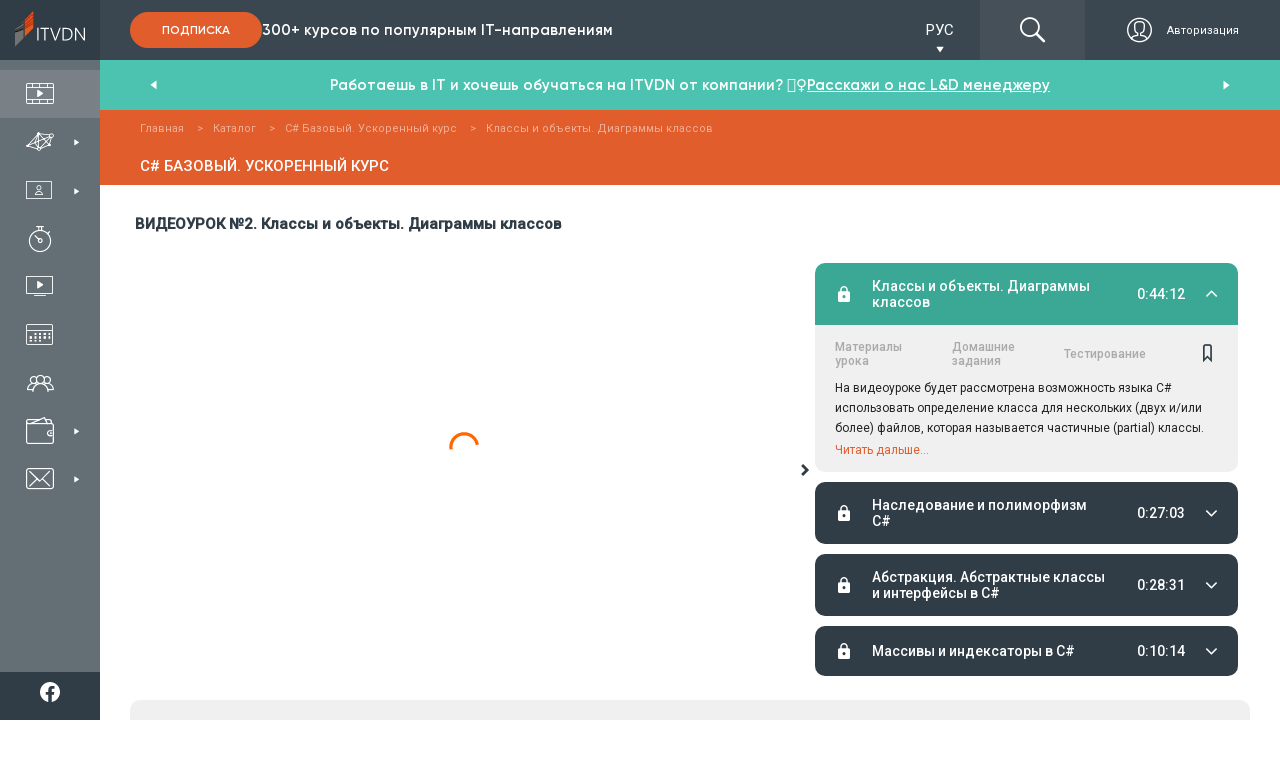

--- FILE ---
content_type: text/html; charset=utf-8
request_url: https://itvdn.com/ru/video/c-sharp-essential-express/classes-objects-class-diagrams
body_size: 40605
content:
<!DOCTYPE html>
<html prefix="og: http://ogp.me/ns#"
      lang="ru-RU">
<head>

    <link rel="preload" href="/content/fonts/itvdn-icons/fonts/itvdn-icons.ttf?z05fyo" as="font" type="font/ttf" crossorigin />
    <link rel="preload" href="/content/fonts/Gilroy/Gilroy-ExtraBold.ttf" as="font" type="font/ttf" crossorigin />
    <link rel="preload" href="/Content/css/libs/slick/fonts/slick.woff" as="font" type="font/woff" crossorigin />
    <link rel="preload" href="/Content/practicum/styles/fonts/fonts-awesome/fontawesome-webfont.woff2" as="font" type="font/woff2" crossorigin />
    <link rel="stylesheet" href="/Content/fonts/font-awesome/fontawesome.min.css">

    <script src="/bundles/js/cookies?v=2AXtaIjW-gBePI-daSEhg9RSOiIkXl8w09xS7V5NdCg1"></script>


    <script>
        window.isDevelopment = false;
    </script>

    <script src="https://www.google.com/recaptcha/api.js?onload=CaptchaCallback&render=explicit" async defer></script>
    <script>
        var CaptchaCallback = function () {
            $('.g-recaptcha').each(function (index, el) {
                let widgetId = grecaptcha.render(el, {
                    'sitekey': $(el).attr('data-sitekey')
                    , 'theme': $(el).attr('data-theme')
                    , 'size': $(el).attr('data-size')
                    , 'tabindex': $(el).attr('data-tabindex')
                    , 'callback': $(el).attr('data-callback')
                    , 'expired-callback': $(el).attr('data-expired-callback')
                    , 'error-callback': jQuery(el).attr('data-error-callback')
                });
                $(this).attr('data-widget-id', widgetId);
            });
        };
    </script>

    

<!--Donut#[base64]#--><script src="https://www.artfut.com/static/tagtag.min.js?campaign_code=8e10cc9ac9" async onerror='var self = this;window.ADMITAD=window.ADMITAD||{},ADMITAD.Helpers=ADMITAD.Helpers||{},ADMITAD.Helpers.generateDomains=function(){for(var e=new Date,n=Math.floor(new Date(2020,e.getMonth(),e.getDate()).setUTCHours(0,0,0,0)/1e3),t=parseInt(1e12*(Math.sin(n)+1)).toString(30),i=["de"],o=[],a=0;a<i.length;++a)o.push({domain:t+"."+i[a],name:t});return o},ADMITAD.Helpers.findTodaysDomain=function(e){function n(){var o=new XMLHttpRequest,a=i[t].domain,D="https://"+a+"/";o.open("HEAD",D,!0),o.onload=function(){setTimeout(e,0,i[t])},o.onerror=function(){++t<i.length?setTimeout(n,0):setTimeout(e,0,void 0)},o.send()}var t=0,i=ADMITAD.Helpers.generateDomains();n()},window.ADMITAD=window.ADMITAD||{},ADMITAD.Helpers.findTodaysDomain(function(e){if(window.ADMITAD.dynamic=e,window.ADMITAD.dynamic){var n=function(){return function(){return self.src?self:""}}(),t=n(),i=(/campaign_code=([^&]+)/.exec(t.src)||[])[1]||"";t.parentNode.removeChild(t);var o=document.getElementsByTagName("head")[0],a=document.createElement("script");a.src="https://www."+window.ADMITAD.dynamic.domain+"/static/"+window.ADMITAD.dynamic.name.slice(1)+window.ADMITAD.dynamic.name.slice(0,1)+".min.js?campaign_code="+i,o.appendChild(a)}});'></script>

<script type="text/javascript">
    (function () {
        window.ADMITAD = window.ADMITAD || {};

        let admitad = window.ADMITAD;
        admitad.Invoice = admitad.Invoice || {};

        let invoice = admitad.Invoice;

        let cookie = getCookie('UtmToken');

        if (!cookie) {
            invoice.broker = 'na';
        } else if (cookie != 'admitad') {
            invoice.broker = cookie;
        } else {
            invoice.broker = 'adm';
        }
    })()
</script><!--EndDonut--><!--Donut#[base64]#--><script>
    window.dataLayer = window.dataLayer || []
    window.dataLayer.push({
        "Client_ID": "Non-Authorized",
    });
</script><!--EndDonut-->        <script>
            (function (w, d, s, l, i) { w[l] = w[l] || []; w[l].push({ 'gtm.start': new Date().getTime(), event: 'gtm.js' }); var f = d.getElementsByTagName(s)[0], j = d.createElement(s), dl = l != 'dataLayer' ? '&l=' + l : ''; j.async = true; j.src = 'https://www.googletagmanager.com/gtm.js?id=' + i + dl; f.parentNode.insertBefore(j, f); })(window, document, 'script', 'dataLayer', 'GTM-P4KPXVQ');
        </script>
        <meta name="facebook-domain-verification" content="5zpe9rl9o927o6co8zsmwsq6ssr88k" />
        <script>
            !function(f,b,e,v,n,t,s) {if(f.fbq)return;n=f.fbq=function(){n.callMethod? n.callMethod.apply(n,arguments):n.queue.push(arguments)}; if(!f._fbq)f._fbq=n;n.push=n;n.loaded=!0;n.version='2.0'; n.queue=[];t=b.createElement(e);t.async=!0; t.src=v;s=b.getElementsByTagName(e)[0]; s.parentNode.insertBefore(t,s)}(window,document,'script', 'https://connect.facebook.net/en_US/fbevents.js');
            fbq('init', '851500435026888');
            fbq('track', 'PageView');
        </script>
        <noscript><img height="1" width="1" src="https://www.facebook.com/tr?id=851500435026888&ev=PageView&noscript=1" /></noscript>

    

    <meta charset="utf-8" />
    <meta name="viewport" content="width=device-width, initial-scale=1.0">
    
        <meta name="description" content="На видеоуроке будет рассмотрена возможность языка C# использовать определение класса для нескольких (двух и/или более) файлов, которая называется частичные (partial) классы.">

    <meta name="keywords" content="Видео курс C# Базовый. Ускоренный курс – курсы ITVDN, Классы, объекты, диаграммы классов, видео урок, видеоурок, язык программирования, C#, c sharp, c# essential, c# express essential, использование классов, определение класса, частичные классы, partial class, диаграммы классов, связи между классами, агрегация, ассоциация, реализация, композиция, самоассоциация, видеокурс C# express essential, видео уроки C#, видео обучение, itvdn, Александр Шевчук">


    <link rel="image_src" href="https://itvdn.blob.core.windows.net/catalog-images/c-sharp-essential-express-img.jpg">
     


<script type="application/ld+json">
    {
        "@context": "http://www.schema.org/",
        "@type": "Product",
        "name": "C# Базовый. Ускоренный курс",
        "image": ["https://itvdn.blob.core.windows.net/catalog-images/c-sharp-essential-express-img.jpg"],
        "description": "“C# Express” – это видео курсы для тех, кто уже просмотрел “C# Стартовый”, “Базовый” и “Профессиональный” от Александра Шевчука и желает подытожить/освежить все полученные знания. Также он подойдет тем, кто завершил “C# Стартовый” либо “C# Starter Express” и желает двигаться дальше в изучении языка C#. ",
        "brand": {
            "@type": "Organization",
            "name": "ITVDN"
        },
        "offers": {
            "@type": "Offer",
            "price": "9.99",
            "priceCurrency": "USD",
            "priceValidUntil": "2026-04-24",
            "availability": "https://schema.org/InStock",
            "url": "https://itvdn.com/ru/video/c-sharp-essential-express"
        }
    }
</script>



    <meta property="fb:app_id" content="1675830786030350">
<meta property="og:type" content="article">
<meta property="og:title" content="Видео курс C# Essential Express. Классы и объекты. Диаграммы классов – курсы ITVDN">
<meta property="og:url" content="https://itvdn.com/ru/video/c-sharp-essential-express/classes-objects-class-diagrams">
<meta property="og:site_name" content="ITVDN">
<meta property="og:description" content="“C# Express” – это видео курсы для тех, кто уже просмотрел “C# Стартовый”, “Базовый” и “Профессиональный” от Александра Шевчука и желает подытожить/освежить все полученные знания. Также он подойдет тем, кто завершил “C# Стартовый” либо “C# Starter Express” и желает двигаться дальше в изучении языка C#. ">
<meta property="og:image" content="https://itvdn.blob.core.windows.net/catalog-images/c-sharp-essential-express-img.jpg">
<meta property="og:image:width" content="355">
<meta property="og:image:height" content="214">
<meta name="twitter:card" content="summary_large_image">
<meta name="twitter:title" content="Видео курс C# Essential Express. Классы и объекты. Диаграммы классов – курсы ITVDN">
<meta name="twitter:url" content="https://itvdn.com/ru/video/c-sharp-essential-express/classes-objects-class-diagrams">
<meta name="twitter:site" content="ITVDN">
<meta name="twitter:description" content="“C# Express” – это видео курсы для тех, кто уже просмотрел “C# Стартовый”, “Базовый” и “Профессиональный” от Александра Шевчука и желает подытожить/освежить все полученные знания. Также он подойдет тем, кто завершил “C# Стартовый” либо “C# Starter Express” и желает двигаться дальше в изучении языка C#. ">
<meta name="twitter:image" content="https://itvdn.blob.core.windows.net/catalog-images/c-sharp-essential-express-img.jpg">




    <title>Видео курс C# Essential Express. Классы и объекты. Диаграммы классов – курсы ITVDN</title>

    <link rel="apple-touch-icon" sizes="180x180" href="/Content/img/common/apple-touch-icon.png">
<link rel="icon" type="image/png" sizes="32x32" href="/Content/img/common/favicon-32x32.png">
<link rel="icon" type="image/png" sizes="16x16" href="/Content/img/common/favicon-16x16.png">
<link rel="manifest" href="/Content/img/common/site.json">
<link rel="mask-icon" href="/Content/img/common/safari-pinned-tab.svg" color="#5bbad5">
<link rel="shortcut icon" href="/Content/img/common/favicon.ico">
<meta name="msapplication-TileColor" content="#da532c">
<meta name="msapplication-config" content="/Content/img/common/browserconfig.xml">
<meta name="theme-color" content="#ffffff">

    <link rel="stylesheet" type="text/css" href="/bundles/css/layout?v=x_Bmdmu7M6q-vjNLPfSE0wuaNSCfvyeHXCs_hoOnhZE1" />

    
    
    <link rel="stylesheet" type="text/css" href="/bundles/css/video?v=F0FUar1mTLJv6xSixBQ8rcoQ7o2B9E_EHjSrJA032YI1" />

    <link href="/bundles/css/jquery-ui-dialog?v=2TRA9jvyqzlnssTHNLRX9DBsMU7bjC9kN5JZ68QgjEk1" rel="stylesheet"/>


    
    
    <link rel="canonical" href="https://itvdn.com/ru/video/c-sharp-essential-express/classes-objects-class-diagrams" />

    

    <style>
        body {
            position: relative;
        }

        .before-loading-bg {
            position: fixed;
            top: 0;
            right: 0;
            bottom: 0;
            left: 0;
            background-color: white;
            display: flex;
            justify-content: center;
            align-items: center;
            z-index: 999999999999;
            overflow-x: hidden;
            transition: 0.5s all ease-in;
        }

        .sk-folding-cube {
            width: 40px;
            height: 40px;
            position: relative;
            -webkit-transform: rotateZ(45deg);
            transform: rotateZ(45deg);
        }

            .sk-folding-cube .sk-cube {
                float: left;
                width: 50%;
                height: 50%;
                position: relative;
                -webkit-transform: scale(1.1);
                -ms-transform: scale(1.1);
                transform: scale(1.1);
            }

                .sk-folding-cube .sk-cube:before {
                    content: '';
                    position: absolute;
                    top: 0;
                    left: 0;
                    width: 100%;
                    height: 100%;
                    -webkit-animation: sk-foldCubeAngle 2.4s infinite linear both;
                    animation: sk-foldCubeAngle 2.4s infinite linear both;
                    -webkit-transform-origin: 100% 100%;
                    -ms-transform-origin: 100% 100%;
                    transform-origin: 100% 100%;
                    background-color: #F3520C;
                }

            .sk-folding-cube .sk-cube2 {
                -webkit-transform: scale(1.1) rotateZ(90deg);
                transform: scale(1.1) rotateZ(90deg);
            }

            .sk-folding-cube .sk-cube3 {
                -webkit-transform: scale(1.1) rotateZ(180deg);
                transform: scale(1.1) rotateZ(180deg);
            }

            .sk-folding-cube .sk-cube4 {
                -webkit-transform: scale(1.1) rotateZ(270deg);
                transform: scale(1.1) rotateZ(270deg);
            }

            .sk-folding-cube .sk-cube2:before {
                -webkit-animation-delay: 0.3s;
                animation-delay: 0.3s;
            }

            .sk-folding-cube .sk-cube3:before {
                -webkit-animation-delay: 0.6s;
                animation-delay: 0.6s;
            }

            .sk-folding-cube .sk-cube4:before {
                -webkit-animation-delay: 0.9s;
                animation-delay: 0.9s;
            }

        @-webkit-keyframes sk-foldCubeAngle {
            0%, 10% {
                -webkit-transform: perspective(140px) rotateX(-180deg);
                transform: perspective(140px) rotateX(-180deg);
                opacity: 0;
            }

            25%, 75% {
                -webkit-transform: perspective(140px) rotateX(0deg);
                transform: perspective(140px) rotateX(0deg);
                opacity: 1;
            }

            90%, 100% {
                -webkit-transform: perspective(140px) rotateY(180deg);
                transform: perspective(140px) rotateY(180deg);
                opacity: 0;
            }
        }

        @keyframes sk-foldCubeAngle {
            0%, 10% {
                -webkit-transform: perspective(140px) rotateX(-180deg);
                transform: perspective(140px) rotateX(-180deg);
                opacity: 0;
            }

            25%, 75% {
                -webkit-transform: perspective(140px) rotateX(0deg);
                transform: perspective(140px) rotateX(0deg);
                opacity: 1;
            }

            90%, 100% {
                -webkit-transform: perspective(140px) rotateY(180deg);
                transform: perspective(140px) rotateY(180deg);
                opacity: 0;
            }
        }
    </style>
    
</head>
<body>
    

        <span id="repostItemInfo" data-id="b4382c88-4ad1-4f7e-af3c-482f308fa11b" style="display: none;"></span>

        <noscript>
            <iframe src="https://www.googletagmanager.com/ns.html?id=GTM-P4KPXVQ" height="0" width="0" style="display:none;visibility:hidden"></iframe>
        </noscript>

    

<div class="side-menu">
    <div class="top-bunner">
        <!--Donut#[base64]#-->
    <a href="/ru" class="logo-link">
            <div class="logo-img-wrapper">
        <img src="/Content/img/header/logo.svg" alt="ITVDN: курсы программирования" title="ITVDN logo">
    </div>
    <div class="logo-text-wrapper">
        <span>Видеокурсы по <br /> программированию</span>
    </div>

    </a>
<!--EndDonut-->

        <div class="search-cabinet-block none-display cabinet-left">
            <!--Donut#[base64]#-->    <div class="localization-block">
        <div class="localization-block__dropdown">
            <div class="localization-block__select">
                <div class="localization-block__selected"></div>
                <span class="localization-block__icon itvdnicon-play-arrow"></span>
            </div>
            <ul class="localization-block__dropdown-menu"></ul>
        </div>
    </div>
<!--EndDonut-->

            <!--Donut#[base64]#-->

<div class="top-menu">

    <a href="/ru/account/login?returnUrl=%2Fru%2Fvideo%2Fc-sharp-essential-express%2Fclasses-objects-class-diagrams" class="top-menu__btns display-flex ">
            <div class="top-menu__auth-btn-wrapper display-flex">
                <span class="itvdnicon-login"></span>
                <span class="top-menu__auth-btn">Авторизация</span>
            </div>
    </a>
</div>
<!--EndDonut-->
            <div class="burger-menu">
                <div class="burger-menu__button">
                    <span class="burger-menu__lines"></span>
                </div>
            </div>
        </div>

    </div>
    <div class="side-menu-wrapper">
        <div class="menu-items-wrapper">
            <ul class="menu-items-list first-level">
                <li data-url-active="/ru/(catalog|video)">
                    <a href="/ru/catalog" class="menu-item">
                        <div>
                            <span class="itvdnicon-video-catalog menu-item-icon"></span>
                            <span class="menu-item-name">Каталог видеокурсов</span>
                        </div>
                    </a>
                </li>

                <li class="desktop" data-url-active="/ru/specialities">
                    <a class="menu-item">
                        <div>
                            <span class="itvdnicon-it-company menu-item-icon"></span>
                            <span class="menu-item-name">IT специальности</span>
                        </div>
                        <span class="itvdnicon-play-arrow"></span>
                    </a>
                    <div class="dropdown-block specialties">
                        

<div class="bg-fixed"></div>

<div class="sub-menu-container width-3x">

        <ul class="menu-items-list second-level float-left">
                <li>
                    <a class="menu-item default-behaviour" href="/ru/start">
                        <div>
                            <span class="menu-item-icon itvdnicon-icon_start-up"></span>
                            <span class="menu-item-name">С чего начать?</span>
                        </div>
                    </a>
                </li>

                <li>
                    <a class="menu-item default-behaviour" href="/ru/specialities/frontend-developer">
                        <div>
                            <span class="menu-item-icon itvdnicon-frontend-new"></span>
                            <span class="menu-item-name">Front-end</span>
                        </div>
                    </a>
                </li>
                <li>
                    <a class="menu-item default-behaviour" href="/ru/specialities/html-coder">
                        <div>
                            <span class="menu-item-icon itvdnicon-HTML"></span>
                            <span class="menu-item-name">Верстка сайтов</span>
                        </div>
                    </a>
                </li>
                <li>
                    <a class="menu-item default-behaviour" href="/ru/specialities/js">
                        <div>
                            <span class="menu-item-icon itvdnicon-JS"></span>
                            <span class="menu-item-name">JavaScript</span>
                        </div>
                    </a>
                </li>
                <li>
                    <a class="menu-item default-behaviour" href="/ru/specialities/react-developer">
                        <div>
                            <span class="menu-item-icon itvdnicon-react"></span>
                            <span class="menu-item-name">React</span>
                        </div>
                    </a>
                </li>
                <li>
                    <a class="menu-item default-behaviour" href="/ru/specialities/angular-dev">
                        <div>
                            <span class="menu-item-icon itvdnicon-angular"></span>
                            <span class="menu-item-name">Angular</span>
                        </div>
                    </a>
                </li>
                <li>
                    <a class="menu-item default-behaviour" href="/ru/specialities/ux-ui-designer">
                        <div>
                            <span class="menu-item-icon itvdnicon-uxui"></span>
                            <span class="menu-item-name">UI/UX Design</span>
                        </div>
                    </a>
                </li>
                <li>
                    <a class="menu-item default-behaviour" href="/ru/specialities/python-developer">
                        <div>
                            <span class="menu-item-icon itvdnicon-python-developer"></span>
                            <span class="menu-item-name">Python</span>
                        </div>
                    </a>
                </li>
        </ul>
        <ul class="menu-items-list second-level float-left">

                <li>
                    <a class="menu-item default-behaviour" href="/ru/specialities/net-developer">
                        <div>
                            <span class="menu-item-icon itvdnicon-net-developer"></span>
                            <span class="menu-item-name">C#/.NET</span>
                        </div>
                    </a>
                </li>
                <li>
                    <a class="menu-item default-behaviour" href="/ru/specialities/aspnet-core">
                        <div>
                            <span class="menu-item-icon itvdnicon-asp-net-core"></span>
                            <span class="menu-item-name">ASP.NET Core</span>
                        </div>
                    </a>
                </li>
                <li>
                    <a class="menu-item default-behaviour" href="/ru/specialities/backend-developer">
                        <div>
                            <span class="menu-item-icon itvdnicon-solution-architect"></span>
                            <span class="menu-item-name">ASP.NET MVC</span>
                        </div>
                    </a>
                </li>
                <li>
                    <a class="menu-item default-behaviour" href="/ru/specialities/dnet-desktop-dev">
                        <div>
                            <span class="menu-item-icon itvdnicon-wpf"></span>
                            <span class="menu-item-name">C# WPF &amp; UWP</span>
                        </div>
                    </a>
                </li>
                <li>
                    <a class="menu-item default-behaviour" href="/ru/specialities/game-developer">
                        <div>
                            <span class="menu-item-icon itvdnicon-game-developer"></span>
                            <span class="menu-item-name">Unity/Game Dev</span>
                        </div>
                    </a>
                </li>
                <li>
                    <a class="menu-item default-behaviour" href="/ru/specialities/database-developer">
                        <div>
                            <span class="menu-item-icon itvdnicon-database-developer11"></span>
                            <span class="menu-item-name">Databases</span>
                        </div>
                    </a>
                </li>
                <li>
                    <a class="menu-item default-behaviour" href="/ru/specialities/java-developer">
                        <div>
                            <span class="menu-item-icon itvdnicon-Java"></span>
                            <span class="menu-item-name">Java</span>
                        </div>
                    </a>
                </li>
                <li>
                    <a class="menu-item default-behaviour" href="/ru/specialities/android-dev">
                        <div>
                            <span class="menu-item-icon itvdnicon-android"></span>
                            <span class="menu-item-name">Android</span>
                        </div>
                    </a>
                </li>
        </ul>
        <ul class="menu-items-list second-level float-left">

                <li>
                    <a class="menu-item default-behaviour" href="/ru/specialities/ios-developer">
                        <div>
                            <span class="menu-item-icon itvdnicon-ios"></span>
                            <span class="menu-item-name">iOS</span>
                        </div>
                    </a>
                </li>
                <li>
                    <a class="menu-item default-behaviour" href="/ru/specialities/qa">
                        <div>
                            <span class="menu-item-icon itvdnicon-qa-developer"></span>
                            <span class="menu-item-name">Quality Assurance</span>
                        </div>
                    </a>
                </li>
                <li>
                    <a class="menu-item default-behaviour" href="/ru/specialities/qa-automation-in-c-sharp">
                        <div>
                            <span class="menu-item-icon itvdnicon-qa-developer"></span>
                            <span class="menu-item-name">QA Automation in C#</span>
                        </div>
                    </a>
                </li>
                <li>
                    <a class="menu-item default-behaviour" href="/ru/specialities/qa-automation-in-java">
                        <div>
                            <span class="menu-item-icon itvdnicon-qa-developer"></span>
                            <span class="menu-item-name">QA Automation in Java</span>
                        </div>
                    </a>
                </li>
                <li>
                    <a class="menu-item default-behaviour" href="/ru/specialities/cplspls">
                        <div>
                            <span class="menu-item-icon itvdnicon-cpp"></span>
                            <span class="menu-item-name">C++</span>
                        </div>
                    </a>
                </li>
                <li>
                    <a class="menu-item default-behaviour" href="/ru/specialities/php-developer">
                        <div>
                            <span class="menu-item-icon itvdnicon-PHP"></span>
                            <span class="menu-item-name">PHP</span>
                        </div>
                    </a>
                </li>
                <li>
                    <a class="menu-item default-behaviour" href="/ru/specialities/ruby">
                        <div>
                            <span class="menu-item-icon itvdnicon-ruby"></span>
                            <span class="menu-item-name">Ruby</span>
                        </div>
                    </a>
                </li>
        </ul>
    <div class="clearfix"></div>
    <div class="btn-box align-center">
        <a class="btn-orange-border-white-font" href="/ru/specialities">Все специальности</a>
    </div>
</div>
                    </div>
                </li>

                <li class="desktop menu-liveonline-item">
                    <a class="menu-item">
                        <div>
                            <span class="itvdnicon2-EduWithTrainer menu-item-icon"></span>
                            <span class="menu-item-name">Обучение с тренером</span>
                        </div>
                        <span class="itvdnicon-play-arrow"></span>
                    </a>

                    <div class="dropdown-block lo-specialities">
                        <div class="bg-fixed"></div>
                        <div class="bg-fixed"></div>
                        <div class="sub-menu-container width-2x" style="width: 310px!important;">

                            <ul class="menu-items-list second-level float-left" style="width: 100%;">
                                <li>
                                    <a class="menu-item default-behaviour" href="/ru/live-online">
                                        <div>
                                            <span class="menu-item-icon itvdnicon2-EduWithTrainer"></span>
                                            <span class="menu-item-name">Все специальности</span>
                                        </div>
                                    </a>
                                </li>
                                <li>
                                    <a class="menu-item default-behaviour" href="/ru/live-online/frontend-developer">
                                        <div>
                                            <span class="smaller-menu-item-icon itvdnicon-frontend-new"></span>
                                            <span class="menu-item-name">Frontend Developer</span>
                                        </div>
                                    </a>
                                </li>
                                <li>
                                    <a class="menu-item default-behaviour" href="/ru/live-online/net-developer">
                                        <div>
                                            <span class="menu-item-icon itvdnicon-net-developer"></span>
                                            <span class="menu-item-name">.NET Developer</span>
                                        </div>
                                    </a>
                                </li>
                                <li>
                                    <a class="menu-item default-behaviour" href="/ru/live-online/java-developer">
                                        <div>
                                            <span class="menu-item-icon itvdnicon-Java"></span>
                                            <span class="menu-item-name">Java Developer</span>
                                        </div>
                                    </a>
                                </li>
                                <li>
                                    <a class="menu-item default-behaviour" href="/ru/live-online/python-developer">
                                        <div>
                                            <span class="menu-item-icon itvdnicon-python-developer"></span>
                                            <span class="menu-item-name">Python Developer</span>
                                        </div>
                                    </a>
                                </li>
                                <li>
                                    <a class="menu-item default-behaviour" href="/ru/live-online/nodejs-developer">
                                        <div>
                                            <span class="menu-item-icon itvdnicon-js-developer"></span>
                                            <span class="menu-item-name">Full Stack Developer</span>
                                        </div>
                                    </a>
                                </li>
                                <li>
                                    <a class="menu-item default-behaviour" href="/ru/live-online/qa-manual">
                                        <div>
                                            <span class="menu-item-icon itvdnicon-qa-developer"></span>
                                            <span class="menu-item-name">QA. Тестирование ПО</span>
                                        </div>
                                    </a>
                                </li>
                                <li>
                                    <a class="menu-item default-behaviour" href="/ru/live-online/it-recruiter">
                                        <div>
                                            <span class="menu-item-icon itvdnicon-corp-edu"></span>
                                            <span class="menu-item-name">IT Рекрутер</span>
                                        </div>
                                    </a>
                                </li>
                            </ul>

                            <div class="clearfix"></div>
                        </div>

                    </div>
                </li>
                <li class="mobile">
                    <a href="/ru/specialities" class="menu-item">
                        <div>
                            <span class="itvdnicon-it-company menu-item-icon"></span>
                            <span class="menu-item-name">IT специальности</span>
                        </div>
                    </a>
                </li>

                <li class="mobile">
                    <a class="menu-item open-accordion">
                        <div>
                            <span class="itvdnicon2-EduWithTrainer menu-item-icon"></span>
                            <span class="menu-item-name">Обучение с тренером</span>
                        </div>
                    </a>

                    <div class="lo-specialities menu-accordion">
                        <ul>
                            <li>
                                <a class="menu-item default-behaviour" href="/ru/live-online">
                                    <div>
                                        <span class="menu-item-icon itvdnicon2-EduWithTrainer"></span>
                                        <span class="menu-item-name">Все специальности</span>
                                    </div>
                                </a>
                            </li>
                            <li>
                                <a class="menu-item default-behaviour" href="/ru/live-online/frontend-developer">
                                    <div>
                                        <span class="smaller-menu-item-icon itvdnicon-frontend-new"></span>
                                        <span class="menu-item-name">Frontend Developer</span>
                                    </div>
                                </a>
                            </li>
                            <li>
                                <a class="menu-item default-behaviour" href="/ru/live-online/net-developer">
                                    <div>
                                        <span class="menu-item-icon itvdnicon-net-developer"></span>
                                        <span class="menu-item-name">.NET Developer</span>
                                    </div>
                                </a>
                            </li>
                            <li>
                                <a class="menu-item default-behaviour" href="/ru/live-online/java-developer">
                                    <div>
                                        <span class="menu-item-icon itvdnicon-Java"></span>
                                        <span class="menu-item-name">Java Developer</span>
                                    </div>
                                </a>
                            </li>
                            <li>
                                <a class="menu-item default-behaviour" href="/ru/live-online/python-developer">
                                    <div>
                                        <span class="menu-item-icon itvdnicon-python-developer"></span>
                                        <span class="menu-item-name">Python Developer</span>
                                    </div>
                                </a>
                            </li>
                            <li>
                                <a class="menu-item default-behaviour" href="/ru/live-online/nodejs-developer">
                                    <div>
                                        <span class="menu-item-icon itvdnicon-js-developer"></span>
                                        <span class="menu-item-name">Full Stack Developer</span>
                                    </div>
                                </a>
                            </li>
                            <li>
                                <a class="menu-item default-behaviour" href="/ru/live-online/qa-manual">
                                    <div>
                                        <span class="menu-item-icon itvdnicon-qa-developer"></span>
                                        <span class="menu-item-name">QA. Тестирование ПО</span>
                                    </div>
                                </a>
                            </li>
                        </ul>
                    </div>
                </li>

                <li data-url-active="/ru/skills">
                    <a href="/ru/skills" class="menu-item">
                        <div>
                            <span class="itvdnicon-timer menu-item-icon"></span>
                            <span class="menu-item-name">Интерактивный практикум</span>
                        </div>
                    </a>
                </li>

                <li data-url-active="/ru/channel">
                    <a href="/ru/webinars" class="menu-item">
                        <div>
                            <span class="itvdnicon-video-channel menu-item-icon"></span>
                            <span class="menu-item-name">Бесплатные вебинары</span>
                        </div>
                    </a>
                </li>

                <li data-url-active="/ru/subscriptions">
                    <a href="/ru/subscriptions" class="menu-item">
                        <div>
                            <span class="itvdnicon-calendar menu-item-icon"></span>
                            <span class="menu-item-name">Цены на обучение</span>
                        </div>
                    </a>
                </li>

                <li data-url-active="/ru/corporateeducation">
                    <a href="/ru/corporateeducation" class="menu-item">
                        <div>
                            <span class="itvdnicon-corp-edu menu-item-icon"></span>
                            <span class="menu-item-name">Обучение сотрудников</span>
                        </div>
                    </a>
                </li>

                <li class="desktop" id="sharesNnewsBtn" data-url-active="/ru/shares">
                    <a class="menu-item lazy-load">
                        <div>
                            <span class="itvdnicon-wallet menu-item-icon"></span>
                            <span class="menu-item-name">Акции и Новости</span>
                        </div>
                        <span class="itvdnicon-play-arrow"></span>
                    </a>
                    <div class="dropdown-block specials" data-lazy-url="/ru/partials/sharesmenupartial" data-type="specials">
                        <div class="css-loader"><div></div><div></div><div></div><div></div></div>

                    </div>
                </li>
                <li class="mobile">
                    <a href="/ru/shares" class="menu-item">
                        <div>
                            <span class="itvdnicon-wallet menu-item-icon"></span>
                            <span class="menu-item-name">Акции</span>
                        </div>
                    </a>
                </li>
                

                <li class="desktop" data-url-active="/ru/support">
                    <a class="menu-item lazy-load">
                        <div>
                            <span class="itvdnicon-message menu-item-icon"></span>
                            <span class="menu-item-name">Служба поддержки</span>
                        </div>
                        <span class="itvdnicon-play-arrow"></span>
                    </a>
                    <div class="dropdown-block support" data-lazy-url="/ru/partials/supportmenupartial" data-type="support">
                        <div class="css-loader"><div></div><div></div><div></div><div></div></div>

                    </div>
                </li>

                <li class="mobile">
                    <a href="/ru/support" class="menu-item">
                        <div>
                            <span class="itvdnicon-message menu-item-icon"></span>
                            <span class="menu-item-name">Поддержка</span>
                        </div>
                    </a>
                </li>

            </ul>
        </div>

        <!--Donut#[base64]#-->    <div class="header-subscribe-block">
        <a href="/ru/subscriptions" class="btn-filled-orange">Подписка</a>
        <p>300+ курсов по популярным IT-направлениям</p>
    </div>
<!--EndDonut-->

        <div class="bottom-bunner">
            <div class="search-cabinet-block none-display cabinet-left">
                <div class="search-wrapper">
                    <span class="itvdnicon-find"></span>
                    <input type="text" class="site-search" data-dropdown-type="down" name="name" id="search-on-side" autocomplete="off" />
                </div>
            </div>
            <div class="subscription-block">
                <p>Выбери свою <span>IT</span> специальность</p>
                <a href="/ru/subscriptions" rel="nofollow" class="btn-filled-orange">Подписка</a>
            </div>
            <div class="social-panel-wrapper">
                <p class="text">
                    Мы в соцсетях
                </p>
                <div class="social-icons-container">


                        <a href="https://www.facebook.com/ITVDN.EDU" rel="nofollow" target="_blank" class="social-subscribe-link" data-type="fb">
                            <img src="/Content/img/home/icons/fb-white-icon.svg" alt="fb">
                        </a>
                        <a href="https://www.youtube.com/user/CBSystematicsTV" rel="nofollow" target="_blank" class="social-subscribe-link" data-type="youtube">
                            <img src="/Content/img/home/icons/youtube-white-icon.svg" alt="youtube">
                        </a>
                        <a href="https://t.me/itvdn1" rel="nofollow" target="_blank" class="social-subscribe-link" data-type="telegram">
                            <img src="/Content/img/home/icons/tg-white-icon.svg" alt="telegram">
                        </a>
                        <a href="https://www.linkedin.com/company/itvdn/" rel="nofollow" target="_blank" class="social-subscribe-link" data-type="linkedin">
                            <img src="/Content/img/home/icons/linkedin-white-icon.svg" alt="linkedin">
                        </a>
                        <a href="https://www.instagram.com/itvdn/" rel="nofollow" target="_blank" class="social-subscribe-link" data-type="instagram">
                            <img src="/Content/img/home/icons/instagram-white-icon.svg" alt="instagram">
                        </a>
                </div>
            </div>
        </div>
    </div>
</div>

    

<div class="top-header-block">
    <div class="top-header">
        <div class="subscription-block side-margin-left-indent shown">
            <!--Donut#[base64]#-->    <div class="header-subscribe-block">
        <a href="/ru/subscriptions" class="btn-filled-orange">Подписка</a>
        <p>300+ курсов по популярным IT-направлениям</p>
    </div>
<!--EndDonut-->
        </div>

        <div class="top-header-right-block">
            <!--Donut#[base64]#-->    <div class="localization-block">
        <div class="localization-block__dropdown">
            <div class="localization-block__select">
                <div class="localization-block__selected"></div>
                <span class="localization-block__icon itvdnicon-play-arrow"></span>
            </div>
            <ul class="localization-block__dropdown-menu"></ul>
        </div>
    </div>
<!--EndDonut-->
            <div class="search-cabinet-block">
                <div class="search-wrapper">
                    <span class="itvdnicon-find"></span>
                    <input type="text" class="site-search" data-dropdown-type="top" name="header-search" id="search-on-top" autocomplete="off" />
                </div>
                <!--Donut#[base64]#-->

<div class="top-menu">

    <a href="/ru/account/login?returnUrl=%2Fru%2Fvideo%2Fc-sharp-essential-express%2Fclasses-objects-class-diagrams" class="top-menu__btns display-flex ">
            <div class="top-menu__auth-btn-wrapper display-flex">
                <span class="itvdnicon-login"></span>
                <span class="top-menu__auth-btn">Авторизация</span>
            </div>
    </a>
</div>
<!--EndDonut-->
            </div>
        </div>
    </div>
</div>
    <div class="main-section main-section-flex">
        <!--Donut#[base64]#--><!--EndDonut-->
        
        <div>
            
            






<div class="video-lesson-container" itemscope itemtype="http://schema.org/Course" data-practicum-alias="">
    <meta itemprop="description" content="“C# Express” – это видео курсы для тех, кто уже просмотрел “C# Стартовый”, “Базовый” и “Профессиональный” от Александра Шевчука и желает подытожить/освежить все полученные знания. Также он подойдет тем, кто завершил “C# Стартовый” либо “C# Starter Express” и желает двигаться дальше в изучении языка C#. " />
    <div itemprop="provider" itemscope itemtype="http://schema.org/Organization">
        <meta itemprop="name" content="ITVDN" />
        <meta itemprop="sameAs" content="https://itvdn.com/ru" />
    </div>

    <div class="video-lesson-about-course">
        <div class='content-header_orange-bg header-with-breadcrumbs'>
            <div class="breadcrumb-list white" itemscope itemtype="http://schema.org/BreadcrumbList">
    <ul>
            <li itemprop="itemListElement" itemscope
                itemtype="http://schema.org/ListItem">
                <a href="/ru" itemprop="item">
                    <span itemprop="name">Главная</span>
                    <meta itemprop="position" content="1" />
                </a>
                    <span class="breadcrumb-arrow">></span>
            </li>
            <li itemprop="itemListElement" itemscope
                itemtype="http://schema.org/ListItem">
                <a href="/ru/catalog" itemprop="item">
                    <span itemprop="name">Каталог</span>
                    <meta itemprop="position" content="2" />
                </a>
                    <span class="breadcrumb-arrow">></span>
            </li>
            <li itemprop="itemListElement" itemscope
                itemtype="http://schema.org/ListItem">
                <a href="/ru/video/c-sharp-essential-express" itemprop="item">
                    <span itemprop="name">C# Базовый. Ускоренный курс</span>
                    <meta itemprop="position" content="3" />
                </a>
                    <span class="breadcrumb-arrow">></span>
            </li>
            <li itemprop="itemListElement" itemscope
                itemtype="http://schema.org/ListItem">
                <a  itemprop="item">
                    <span itemprop="name">Классы и объекты. Диаграммы классов</span>
                    <meta itemprop="position" content="4" />
                </a>
            </li>
    </ul>
</div>

                <h1 itemprop="name">C# Базовый. Ускоренный курс</h1>
        </div>

    </div>


        <h1 class="video-title">ВИДЕОУРОК №2. Классы и объекты. Диаграммы классов</h1>

    <div class="video-lesson-content" id="scrollToVideo" itemprop="hasPart" itemscope itemtype="http://schema.org/VideoObject">
        <div class="video-player-container">
            <meta itemprop="name" content="ВИДЕОУРОК №2. Классы и объекты. Диаграммы классов" />
            <meta itemprop="description" content="На видеоуроке будет рассмотрена возможность языка C# использовать определение класса для нескольких (двух и/или более) файлов, которая называется частичные (partial) классы. Также Вы ознакомитесь с диаграммами классов, возможными связями отношений между классами (агрегацией, ассоциацией, реализацией, композицией, самоассоциацией зависимости и другими)." />
            <meta itemprop="uploadDate" content="2015-10-23T11:29:39.0870000+00:00" />
            <meta itemprop="thumbnailUrl" content="https://itvdn.blob.core.windows.net/catalog-images/c-sharp-essential-express-img.jpg" />
            <div class="video-player-wrapper">
                
        <script>
            var settings = {
                lessonUrl: 'classes-objects-class-diagrams',
                videosetUrl: 'c-sharp-essential-express',
                autoPlayPreset: 'False',
                currentVideosetId: '8b9e3841-9f82-4ff0-8b69-8bda88638354',
                lessonId: 'b4382c88-4ad1-4f7e-af3c-482f308fa11b',
                lastPosition: 0,
                vimeoPlayerApi: null,
                watchInterval: null,
                interval: null,
                savePositionInterval : null,
                positionRestored: false,
                viewTime: 0,
                sufficientPercent: 1,
                period: 10000,
                viewed: false,
                totalDuration: 443,
                intervalForRecommendations: null,
                recommendedViewTime: 0,
                recommendedPercentage: 0.2,
                cookieSet: false,
                checkPeriod: 30,
                trackVideoInitialized: false,
                enablePositonSaving: true,
                positionSavingInitialized: false,
                trackRecommendationsInitialized: false,
                userIsAuthenticated: 'False',
                authorizationOfferTime: 15 * 60 * 1000,
                isExternal: false
            };
        </script>
        <div id="player-body">
            <div id="player-box">
                <div class="video-wrapper">
    <div style="position:absolute;" id="video-preloader" class="video-preloader">
        <div class="catalog-preloader">
            <div class="loader loader--style3" title="2">
                <svg version="1.1" class="loader-1" xmlns="http://www.w3.org/2000/svg" xmlns:xlink="http://www.w3.org/1999/xlink" x="0px" y="0px"
                     width="40px" height="40px" viewBox="0 0 50 50" style="enable-background:new 0 0 50 50;" xml:space="preserve">
                <path fill="#000" d="M43.935,25.145c0-10.318-8.364-18.683-18.683-18.683c-10.318,0-18.683,8.365-18.683,18.683h4.068c0-8.071,6.543-14.615,14.615-14.615c8.072,0,14.615,6.543,14.615,14.615H43.935z">
                <animateTransform attributeType="xml"
                                  attributeName="transform"
                                  type="rotate"
                                  from="0 25 25"
                                  to="360 25 25"
                                  dur="0.6s"
                                  repeatCount="indefinite" />
                    </path>
                    </svg>
            </div>
        </div>
    </div>


    <div id="player-wrapper" class="player-wrapper"></div>
</div>

<div class="video-course-auth-cover">
    <div class="close-btn fa fa-times"></div>
    <div class="overlay"></div>
    <div class="message">
        <div>Войдите или зарегестрируйтесь для того чтоб продолжить просмотр бесплатного видео</div>
        <div class="btn-block">
            <a class="btn-filled-orange open-login-modal-btn" href="#">Войти</a>
            <a class="btn-filled-orange open-register-modal-btn" href="#">Регистрация</a>
        </div>
    </div>
</div>


            </div>
        </div>


            </div>
        </div>
        <div class="toggle-lessons-list">
            <div class="single-array">
                <svg xmlns="http://www.w3.org/2000/svg" width="12" height="12" viewBox="0 0 24 24">
                    <path d="M8.122 24l-4.122-4 8-8-8-8 4.122-4 11.878 12z" />
                </svg>
            </div>
        </div>
        <div id="lesson-content-info-container">
            <div class="loader-wrap">
                <svg version="1.1" class="loader-1" xmlns="http://www.w3.org/2000/svg" xmlns:xlink="http://www.w3.org/1999/xlink" x="0px" y="0px"
                     width="40px" height="40px" viewBox="0 0 50 50" style="enable-background:new 0 0 50 50;" xml:space="preserve">
                <path fill="#000" d="M43.935,25.145c0-10.318-8.364-18.683-18.683-18.683c-10.318,0-18.683,8.365-18.683,18.683h4.068c0-8.071,6.543-14.615,14.615-14.615c8.072,0,14.615,6.543,14.615,14.615H43.935z">
                <animateTransform attributeType="xml"
                                  attributeName="transform"
                                  type="rotate"
                                  from="0 25 25"
                                  to="360 25 25"
                                  dur="0.6s"
                                  repeatCount="indefinite" />
                    </path>
                    </svg>
            </div>
        </div>
        <div class="video-lessons-list-container">
            <div class="video-lessons-list-content">
                    <div class='video-lesson-item'>
                        <div class="video-lesson-item-main ">
                            <a data-link="/ru/video/c-sharp-essential-express" href="/ru/video/c-sharp-essential-express" class="video-lesson-item-main-a">
                                <div class="lsn-number-wrapper">
                                            <span class="lesson-number">№1</span>
                                </div>
                                <div class="lsn-name-wrapper">Введение в ООП, классы и объекты</div>
                                <div class="lsn-duration-wrapper">
                                    <span class="lsn-duration">0:50:17</span>
                                </div>
                            </a>
                            <div class="video-accordion__toggle">
                                <span class="arrow-down"></span>
                            </div>
                        </div>


                        <div class="video-lesson-item__description">
                            <div class="video-lesson-item___included">



                                    <a class="get-materials" data-link="https://itvdn.blob.core.windows.net/materials/c-sharp-essential-express_ introduction-oop-classes-objects-materials.zip">Материалы урока</a>

                                    <a class="inactive" title="Домашнее задание к этому видеоуроку не предусмотрено">Домашние задания</a>


                                    <a class="inactive" title="Тестирование к даному видеоуроку не предусмотрено">Тестирование</a>
                                <div title="Войдите на сайт, чтобы оставлять закладки" class="add-bookmark-btn disabled" data-lesson-id="cc07f07f-2591-4e88-8838-ee9a2f47de7f">
                                    <span class='itvdnicon-unchecked-bookmark'></span>
                                </div>
                            </div>
                            <div class="video-lesson-item___text symbols " data-height="60px" data-symbol="180">
                                На уроке рассматривается тема классов и создания их экземпляров. Объясняется назначение и использование свойств, принципы работы с конструкторами. Особое внимание уделено рассмотрению основных парадигм ООП.
                            </div>
                            <div class="read-more">Читать дальше...</div>
                        </div>
                    </div>
                    <div class='video-lesson-item'>
                        <div class="video-lesson-item-main locked">
                            <a data-link="/ru/video/c-sharp-essential-express/classes-objects-class-diagrams" href="/ru/video/c-sharp-essential-express/classes-objects-class-diagrams" class="video-lesson-item-main-a">
                                <div class="lsn-number-wrapper">
                                            <span class="itvdnicon-lock"></span>
                                </div>
                                <div class="lsn-name-wrapper">Классы и объекты. Диаграммы классов</div>
                                <div class="lsn-duration-wrapper">
                                    <span class="lsn-duration">0:44:12</span>
                                </div>
                            </a>
                            <div class="video-accordion__toggle">
                                <span class="arrow-down"></span>
                            </div>
                        </div>


                        <div class="video-lesson-item__description">
                            <div class="video-lesson-item___included">



                                    <a class="inactive" title="Материалы к этому видеоуроку не предусмотрены">Материалы урока</a>

                                    <a class="inactive" title="Домашнее задание к этому видеоуроку не предусмотрено">Домашние задания</a>


                                    <a class="inactive" title="Тестирование к даному видеоуроку не предусмотрено">Тестирование</a>
                                <div title="Войдите на сайт, чтобы оставлять закладки" class="add-bookmark-btn disabled" data-lesson-id="b4382c88-4ad1-4f7e-af3c-482f308fa11b">
                                    <span class='itvdnicon-unchecked-bookmark'></span>
                                </div>
                            </div>
                            <div class="video-lesson-item___text symbols " data-height="60px" data-symbol="180">
                                На видеоуроке будет рассмотрена возможность языка C# использовать определение класса для нескольких (двух и/или более) файлов, которая называется частичные (partial) классы. Также Вы ознакомитесь с диаграммами классов, возможными связями отношений между классами (агрегацией, ассоциацией, реализацией, композицией, самоассоциацией зависимости и другими).
                            </div>
                            <div class="read-more">Читать дальше...</div>
                        </div>
                    </div>
                    <div class='video-lesson-item'>
                        <div class="video-lesson-item-main locked">
                            <a data-link="/ru/video/c-sharp-essential-express/inheritance-polymorphism" href="/ru/video/c-sharp-essential-express/inheritance-polymorphism" class="video-lesson-item-main-a">
                                <div class="lsn-number-wrapper">
                                            <span class="itvdnicon-lock"></span>
                                </div>
                                <div class="lsn-name-wrapper">Наследование и полиморфизм C#</div>
                                <div class="lsn-duration-wrapper">
                                    <span class="lsn-duration">0:27:03</span>
                                </div>
                            </a>
                            <div class="video-accordion__toggle">
                                <span class="arrow-down"></span>
                            </div>
                        </div>


                        <div class="video-lesson-item__description">
                            <div class="video-lesson-item___included">



                                    <a class="inactive" title="Материалы к этому видеоуроку не предусмотрены">Материалы урока</a>

                                    <a class="inactive" title="Домашнее задание к этому видеоуроку не предусмотрено">Домашние задания</a>


                                    <a class="inactive" title="Тестирование к даному видеоуроку не предусмотрено">Тестирование</a>
                                <div title="Войдите на сайт, чтобы оставлять закладки" class="add-bookmark-btn disabled" data-lesson-id="2026ccd1-6662-4712-9e7c-29e47f059204">
                                    <span class='itvdnicon-unchecked-bookmark'></span>
                                </div>
                            </div>
                            <div class="video-lesson-item___text symbols " data-height="60px" data-symbol="180">
                                В видеоуроке будут рассмотрены две главные парадигмы ООП - полиморфизм и наследование, также Вы ознакомитесь с модификаторами доступа и виртуальными членами. С помощью рассмотренных на уроке, Вы поймете, как применять на практике полиморфизм и наследование, а также как использовать иерархию классов.
                            </div>
                            <div class="read-more">Читать дальше...</div>
                        </div>
                    </div>
                    <div class='video-lesson-item'>
                        <div class="video-lesson-item-main locked">
                            <a data-link="/ru/video/c-sharp-essential-express/abstract-classes-interfaces" href="/ru/video/c-sharp-essential-express/abstract-classes-interfaces" class="video-lesson-item-main-a">
                                <div class="lsn-number-wrapper">
                                            <span class="itvdnicon-lock"></span>
                                </div>
                                <div class="lsn-name-wrapper">Абстракция. Абстрактные классы и интерфейсы в C#</div>
                                <div class="lsn-duration-wrapper">
                                    <span class="lsn-duration">0:28:31</span>
                                </div>
                            </a>
                            <div class="video-accordion__toggle">
                                <span class="arrow-down"></span>
                            </div>
                        </div>


                        <div class="video-lesson-item__description">
                            <div class="video-lesson-item___included">



                                    <a class="inactive" title="Материалы к этому видеоуроку не предусмотрены">Материалы урока</a>

                                    <a class="inactive" title="Домашнее задание к этому видеоуроку не предусмотрено">Домашние задания</a>


                                    <a class="inactive" title="Тестирование к даному видеоуроку не предусмотрено">Тестирование</a>
                                <div title="Войдите на сайт, чтобы оставлять закладки" class="add-bookmark-btn disabled" data-lesson-id="7174bec5-b4c6-44c9-bff7-d8d2a5a64006">
                                    <span class='itvdnicon-unchecked-bookmark'></span>
                                </div>
                            </div>
                            <div class="video-lesson-item___text symbols " data-height="60px" data-symbol="180">
                                На видеоуроке будет рассмотрена возможность языка C# разделять определение класса между несколькими (двумя и/или более) файлами, которые называются частичными (partial) классами. Также Вы ознакомитесь с диаграммами классов, связями отношений между классами (ассоциацией, агрегацией, композицией, реализацией, самоассоциацией зависимости и другими).
                            </div>
                            <div class="read-more">Читать дальше...</div>
                        </div>
                    </div>
                    <div class='video-lesson-item'>
                        <div class="video-lesson-item-main locked">
                            <a data-link="/ru/video/c-sharp-essential-express/arrays-indexers" href="/ru/video/c-sharp-essential-express/arrays-indexers" class="video-lesson-item-main-a">
                                <div class="lsn-number-wrapper">
                                            <span class="itvdnicon-lock"></span>
                                </div>
                                <div class="lsn-name-wrapper">Массивы и индексаторы в C#</div>
                                <div class="lsn-duration-wrapper">
                                    <span class="lsn-duration">0:10:14</span>
                                </div>
                            </a>
                            <div class="video-accordion__toggle">
                                <span class="arrow-down"></span>
                            </div>
                        </div>


                        <div class="video-lesson-item__description">
                            <div class="video-lesson-item___included">



                                    <a class="inactive" title="Материалы к этому видеоуроку не предусмотрены">Материалы урока</a>

                                    <a class="inactive" title="Домашнее задание к этому видеоуроку не предусмотрено">Домашние задания</a>


                                    <a class="inactive" title="Тестирование к даному видеоуроку не предусмотрено">Тестирование</a>
                                <div title="Войдите на сайт, чтобы оставлять закладки" class="add-bookmark-btn disabled" data-lesson-id="3ceb5d69-c4fd-40bf-b630-4deb99b5f387">
                                    <span class='itvdnicon-unchecked-bookmark'></span>
                                </div>
                            </div>
                            <div class="video-lesson-item___text symbols " data-height="60px" data-symbol="180">
                                На уроке рассмотрено, как создать и применять массивы и индексаторы на практике, вдобавок какие способы их переопределяют. Вы узнаете о возможностях языка программирования С#, спроектировать специальные классы, которые возможно индексировать, как и стандартный массив через определение индексатора. На уроке Вы ознакомитесь с возможностями индексаторов в C#.
                            </div>
                            <div class="read-more">Читать дальше...</div>
                        </div>
                    </div>
                    <div class='video-lesson-item'>
                        <div class="video-lesson-item-main locked">
                            <a data-link="/ru/video/c-sharp-essential-express/static-nested-classes" href="/ru/video/c-sharp-essential-express/static-nested-classes" class="video-lesson-item-main-a">
                                <div class="lsn-number-wrapper">
                                            <span class="itvdnicon-lock"></span>
                                </div>
                                <div class="lsn-name-wrapper">Статические и вложенные классы в C#</div>
                                <div class="lsn-duration-wrapper">
                                    <span class="lsn-duration">0:31:28</span>
                                </div>
                            </a>
                            <div class="video-accordion__toggle">
                                <span class="arrow-down"></span>
                            </div>
                        </div>


                        <div class="video-lesson-item__description">
                            <div class="video-lesson-item___included">



                                    <a class="inactive" title="Материалы к этому видеоуроку не предусмотрены">Материалы урока</a>

                                    <a class="inactive" title="Домашнее задание к этому видеоуроку не предусмотрено">Домашние задания</a>


                                    <a class="inactive" title="Тестирование к даному видеоуроку не предусмотрено">Тестирование</a>
                                <div title="Войдите на сайт, чтобы оставлять закладки" class="add-bookmark-btn disabled" data-lesson-id="1327e3a5-e7de-4366-b878-2bc07b46fbcd">
                                    <span class='itvdnicon-unchecked-bookmark'></span>
                                </div>
                            </div>
                            <div class="video-lesson-item___text symbols " data-height="60px" data-symbol="180">
                                На уроке Вы узнаете, что с себя представляют статические классы, как создать и использовать статическе члены, как работать с расширяющими методами. Также будут рассмотрены вложенные классы и шаблон проектирования "Одиночка" (Singleton).
                            </div>
                            <div class="read-more">Читать дальше...</div>
                        </div>
                    </div>
                    <div class='video-lesson-item'>
                        <div class="video-lesson-item-main locked">
                            <a data-link="/ru/video/c-sharp-essential-express/structures-and-their-varieties" href="/ru/video/c-sharp-essential-express/structures-and-their-varieties" class="video-lesson-item-main-a">
                                <div class="lsn-number-wrapper">
                                            <span class="itvdnicon-lock"></span>
                                </div>
                                <div class="lsn-name-wrapper">Структуры и их разновидности в C#</div>
                                <div class="lsn-duration-wrapper">
                                    <span class="lsn-duration">0:16:00</span>
                                </div>
                            </a>
                            <div class="video-accordion__toggle">
                                <span class="arrow-down"></span>
                            </div>
                        </div>


                        <div class="video-lesson-item__description">
                            <div class="video-lesson-item___included">



                                    <a class="inactive" title="Материалы к этому видеоуроку не предусмотрены">Материалы урока</a>

                                    <a class="inactive" title="Домашнее задание к этому видеоуроку не предусмотрено">Домашние задания</a>


                                    <a class="inactive" title="Тестирование к даному видеоуроку не предусмотрено">Тестирование</a>
                                <div title="Войдите на сайт, чтобы оставлять закладки" class="add-bookmark-btn disabled" data-lesson-id="ba3f0e7c-5bd1-4942-b341-63df8741bfaf">
                                    <span class='itvdnicon-unchecked-bookmark'></span>
                                </div>
                            </div>
                            <div class="video-lesson-item___text symbols " data-height="60px" data-symbol="180">
                                В этом уроке Вы узнаете все сведения о структурах, рассмотрите отличия классов и структур, а также рекомендации как их лучше применять на практике. 
                            </div>
                            <div class="read-more">Читать дальше...</div>
                        </div>
                    </div>
                    <div class='video-lesson-item'>
                        <div class="video-lesson-item-main locked">
                            <a data-link="/ru/video/c-sharp-essential-express/enumeration" href="/ru/video/c-sharp-essential-express/enumeration" class="video-lesson-item-main-a">
                                <div class="lsn-number-wrapper">
                                            <span class="itvdnicon-lock"></span>
                                </div>
                                <div class="lsn-name-wrapper">Перечисления (enum) в C#</div>
                                <div class="lsn-duration-wrapper">
                                    <span class="lsn-duration">0:27:25</span>
                                </div>
                            </a>
                            <div class="video-accordion__toggle">
                                <span class="arrow-down"></span>
                            </div>
                        </div>


                        <div class="video-lesson-item__description">
                            <div class="video-lesson-item___included">



                                    <a class="inactive" title="Материалы к этому видеоуроку не предусмотрены">Материалы урока</a>

                                    <a class="inactive" title="Домашнее задание к этому видеоуроку не предусмотрено">Домашние задания</a>


                                    <a class="inactive" title="Тестирование к даному видеоуроку не предусмотрено">Тестирование</a>
                                <div title="Войдите на сайт, чтобы оставлять закладки" class="add-bookmark-btn disabled" data-lesson-id="30c7fc19-a448-4855-991c-d40a9a4426b9">
                                    <span class='itvdnicon-unchecked-bookmark'></span>
                                </div>
                            </div>
                            <div class="video-lesson-item___text symbols " data-height="60px" data-symbol="180">
                                На уроке Вы ознакомитесь с понятиями упаковка (boxing), распаковка (unboxing), а также структурный тип DateTime, перечисления (enum), с помощью которых можно определить набор именованных интегральных констант.
                            </div>
                            <div class="read-more">Читать дальше...</div>
                        </div>
                    </div>
                    <div class='video-lesson-item'>
                        <div class="video-lesson-item-main locked">
                            <a data-link="/ru/video/c-sharp-essential-express/delegates" href="/ru/video/c-sharp-essential-express/delegates" class="video-lesson-item-main-a">
                                <div class="lsn-number-wrapper">
                                            <span class="itvdnicon-lock"></span>
                                </div>
                                <div class="lsn-name-wrapper">Делегаты в C#</div>
                                <div class="lsn-duration-wrapper">
                                    <span class="lsn-duration">0:26:35</span>
                                </div>
                            </a>
                            <div class="video-accordion__toggle">
                                <span class="arrow-down"></span>
                            </div>
                        </div>


                        <div class="video-lesson-item__description">
                            <div class="video-lesson-item___included">



                                    <a class="inactive" title="Материалы к этому видеоуроку не предусмотрены">Материалы урока</a>

                                    <a class="inactive" title="Домашнее задание к этому видеоуроку не предусмотрено">Домашние задания</a>


                                    <a class="inactive" title="Тестирование к даному видеоуроку не предусмотрено">Тестирование</a>
                                <div title="Войдите на сайт, чтобы оставлять закладки" class="add-bookmark-btn disabled" data-lesson-id="76963994-f8ae-425b-a557-0ad9f141f9c6">
                                    <span class='itvdnicon-unchecked-bookmark'></span>
                                </div>
                            </div>
                            <div class="video-lesson-item___text symbols " data-height="60px" data-symbol="180">
                                Просмотрев урок, Вы поймете работу лямбда-выражений и делегатов. На уроке рассмотрено, как создать и примененить делегаты, какие трудности работы с ними.
                            </div>
                            <div class="read-more">Читать дальше...</div>
                        </div>
                    </div>
                    <div class='video-lesson-item'>
                        <div class="video-lesson-item-main locked">
                            <a data-link="/ru/video/c-sharp-essential-express/generics" href="/ru/video/c-sharp-essential-express/generics" class="video-lesson-item-main-a">
                                <div class="lsn-number-wrapper">
                                            <span class="itvdnicon-lock"></span>
                                </div>
                                <div class="lsn-name-wrapper">Универсальные шаблоны (generics)</div>
                                <div class="lsn-duration-wrapper">
                                    <span class="lsn-duration">0:30:24</span>
                                </div>
                            </a>
                            <div class="video-accordion__toggle">
                                <span class="arrow-down"></span>
                            </div>
                        </div>


                        <div class="video-lesson-item__description">
                            <div class="video-lesson-item___included">



                                    <a class="inactive" title="Материалы к этому видеоуроку не предусмотрены">Материалы урока</a>

                                    <a class="inactive" title="Домашнее задание к этому видеоуроку не предусмотрено">Домашние задания</a>


                                    <a class="inactive" title="Тестирование к даному видеоуроку не предусмотрено">Тестирование</a>
                                <div title="Войдите на сайт, чтобы оставлять закладки" class="add-bookmark-btn disabled" data-lesson-id="fa31a8f2-e892-46c2-a0e9-ce213058e0c7">
                                    <span class='itvdnicon-unchecked-bookmark'></span>
                                </div>
                            </div>
                            <div class="video-lesson-item___text symbols " data-height="60px" data-symbol="180">
                                В видеоуроке будет рассмотрено применение универсальных шаблонов (generics), в них используются разные типы данных на этапе выполнения, а также рассмотрите, как работать с обобщениями в языке C#. Вы узнаете о контрвариантности и ковариантности.
                            </div>
                            <div class="read-more">Читать дальше...</div>
                        </div>
                    </div>
                    <div class='video-lesson-item'>
                        <div class="video-lesson-item-main locked">
                            <a data-link="/ru/video/c-sharp-essential-express/limitations-generics" href="/ru/video/c-sharp-essential-express/limitations-generics" class="video-lesson-item-main-a">
                                <div class="lsn-number-wrapper">
                                            <span class="itvdnicon-lock"></span>
                                </div>
                                <div class="lsn-name-wrapper">Ограничения универсальных шаблонов</div>
                                <div class="lsn-duration-wrapper">
                                    <span class="lsn-duration">0:14:33</span>
                                </div>
                            </a>
                            <div class="video-accordion__toggle">
                                <span class="arrow-down"></span>
                            </div>
                        </div>


                        <div class="video-lesson-item__description">
                            <div class="video-lesson-item___included">



                                    <a class="inactive" title="Материалы к этому видеоуроку не предусмотрены">Материалы урока</a>

                                    <a class="inactive" title="Домашнее задание к этому видеоуроку не предусмотрено">Домашние задания</a>


                                    <a class="inactive" title="Тестирование к даному видеоуроку не предусмотрено">Тестирование</a>
                                <div title="Войдите на сайт, чтобы оставлять закладки" class="add-bookmark-btn disabled" data-lesson-id="93969d70-5766-4302-a5f3-4da78b01b8a0">
                                    <span class='itvdnicon-unchecked-bookmark'></span>
                                </div>
                            </div>
                            <div class="video-lesson-item___text symbols " data-height="60px" data-symbol="180">
                                На уроке продолжим изучение универсальных шаблонов в C#. Мы изучим, как применять ограничения для обобщенных типов данных, как работать с типами Nullable, а также рассмотрим операции поглощения.
                            </div>
                            <div class="read-more">Читать дальше...</div>
                        </div>
                    </div>
                    <div class='video-lesson-item'>
                        <div class="video-lesson-item-main locked">
                            <a data-link="/ru/video/c-sharp-essential-express/events" href="/ru/video/c-sharp-essential-express/events" class="video-lesson-item-main-a">
                                <div class="lsn-number-wrapper">
                                            <span class="itvdnicon-lock"></span>
                                </div>
                                <div class="lsn-name-wrapper">События (events)</div>
                                <div class="lsn-duration-wrapper">
                                    <span class="lsn-duration">0:34:41</span>
                                </div>
                            </a>
                            <div class="video-accordion__toggle">
                                <span class="arrow-down"></span>
                            </div>
                        </div>


                        <div class="video-lesson-item__description">
                            <div class="video-lesson-item___included">



                                    <a class="inactive" title="Материалы к этому видеоуроку не предусмотрены">Материалы урока</a>

                                    <a class="inactive" title="Домашнее задание к этому видеоуроку не предусмотрено">Домашние задания</a>


                                    <a class="inactive" title="Тестирование к даному видеоуроку не предусмотрено">Тестирование</a>
                                <div title="Войдите на сайт, чтобы оставлять закладки" class="add-bookmark-btn disabled" data-lesson-id="cc98dd46-38d8-4d22-8e94-fccd38fddde2">
                                    <span class='itvdnicon-unchecked-bookmark'></span>
                                </div>
                            </div>
                            <div class="video-lesson-item___text symbols " data-height="60px" data-symbol="180">
                                На уроке Вы узнаете, как работать с событиями, создать "издателей" и "подписчиков", как вызывать Ваши события, рассмотрите делегат EventHandler, а также базовый класс EventArgs.
                            </div>
                            <div class="read-more">Читать дальше...</div>
                        </div>
                    </div>
                    <div class='video-lesson-item'>
                        <div class="video-lesson-item-main locked">
                            <a data-link="/ru/video/c-sharp-essential-express/threads" href="/ru/video/c-sharp-essential-express/threads" class="video-lesson-item-main-a">
                                <div class="lsn-number-wrapper">
                                            <span class="itvdnicon-lock"></span>
                                </div>
                                <div class="lsn-name-wrapper">Потоки (threads)</div>
                                <div class="lsn-duration-wrapper">
                                    <span class="lsn-duration">0:23:28</span>
                                </div>
                            </a>
                            <div class="video-accordion__toggle">
                                <span class="arrow-down"></span>
                            </div>
                        </div>


                        <div class="video-lesson-item__description">
                            <div class="video-lesson-item___included">



                                    <a class="inactive" title="Материалы к этому видеоуроку не предусмотрены">Материалы урока</a>

                                    <a class="inactive" title="Домашнее задание к этому видеоуроку не предусмотрено">Домашние задания</a>


                                    <a class="inactive" title="Тестирование к даному видеоуроку не предусмотрено">Тестирование</a>
                                <div title="Войдите на сайт, чтобы оставлять закладки" class="add-bookmark-btn disabled" data-lesson-id="f72a5084-4220-4e42-a486-b8e3ef17a52e">
                                    <span class='itvdnicon-unchecked-bookmark'></span>
                                </div>
                            </div>
                            <div class="video-lesson-item___text symbols " data-height="60px" data-symbol="180">
                                На видео Вы получите сведения о многопоточности в языке C#. Также будет рассмотрено применение делегатов ThreadStart и ParameterizedThreadStart, работа с критическими секциями, позволяющими синхронизировать доступ потоков к разделяемым ресурсам.
                            </div>
                            <div class="read-more">Читать дальше...</div>
                        </div>
                    </div>
                    <div class='video-lesson-item'>
                        <div class="video-lesson-item-main locked">
                            <a data-link="/ru/video/c-sharp-essential-express/collections" href="/ru/video/c-sharp-essential-express/collections" class="video-lesson-item-main-a">
                                <div class="lsn-number-wrapper">
                                            <span class="itvdnicon-lock"></span>
                                </div>
                                <div class="lsn-name-wrapper">Коллекции</div>
                                <div class="lsn-duration-wrapper">
                                    <span class="lsn-duration">0:26:29</span>
                                </div>
                            </a>
                            <div class="video-accordion__toggle">
                                <span class="arrow-down"></span>
                            </div>
                        </div>


                        <div class="video-lesson-item__description">
                            <div class="video-lesson-item___included">



                                    <a class="inactive" title="Материалы к этому видеоуроку не предусмотрены">Материалы урока</a>

                                    <a class="inactive" title="Домашнее задание к этому видеоуроку не предусмотрено">Домашние задания</a>


                                    <a class="inactive" title="Тестирование к даному видеоуроку не предусмотрено">Тестирование</a>
                                <div title="Войдите на сайт, чтобы оставлять закладки" class="add-bookmark-btn disabled" data-lesson-id="d85633cc-b7ad-4f46-82d5-e9b41bed4b37">
                                    <span class='itvdnicon-unchecked-bookmark'></span>
                                </div>
                            </div>
                            <div class="video-lesson-item___text symbols " data-height="60px" data-symbol="180">
                                Просмотрев видео, Вы познакомитесь с примерами использования коллекций и их назначением. Будут рассмотрены интерфейсы IEnumerable, IEnumerator. Также тренер объяснит создание и использование пользовательских коллекций, рассмотрит примеры применения оператора yield.
                            </div>
                            <div class="read-more">Читать дальше...</div>
                        </div>
                    </div>
                    <div class='video-lesson-item'>
                        <div class="video-lesson-item-main locked">
                            <a data-link="/ru/video/c-sharp-essential-express/exception-handling" href="/ru/video/c-sharp-essential-express/exception-handling" class="video-lesson-item-main-a">
                                <div class="lsn-number-wrapper">
                                            <span class="itvdnicon-lock"></span>
                                </div>
                                <div class="lsn-name-wrapper">Обработка исключений (exception)</div>
                                <div class="lsn-duration-wrapper">
                                    <span class="lsn-duration">0:28:49</span>
                                </div>
                            </a>
                            <div class="video-accordion__toggle">
                                <span class="arrow-down"></span>
                            </div>
                        </div>


                        <div class="video-lesson-item__description">
                            <div class="video-lesson-item___included">



                                    <a class="inactive" title="Материалы к этому видеоуроку не предусмотрены">Материалы урока</a>

                                    <a class="inactive" title="Домашнее задание к этому видеоуроку не предусмотрено">Домашние задания</a>


                                    <a class="inactive" title="Тестирование к даному видеоуроку не предусмотрено">Тестирование</a>
                                <div title="Войдите на сайт, чтобы оставлять закладки" class="add-bookmark-btn disabled" data-lesson-id="65c72e3f-3f21-43aa-ba96-6953d6a0d35c">
                                    <span class='itvdnicon-unchecked-bookmark'></span>
                                </div>
                            </div>
                            <div class="video-lesson-item___text symbols " data-height="60px" data-symbol="180">
                                На видео Вы изучите системные исключения в языке C# и правила обработки исключительных ситуаций, используя конструкцию try - catch - finally. Просмотрев урок, Вы сможете создать собственные объекты исключения.
                            </div>
                            <div class="read-more">Читать дальше...</div>
                        </div>
                    </div>
                    <div class='video-lesson-item'>
                        <div class="video-lesson-item-main locked">
                            <a data-link="/ru/video/c-sharp-essential-express/operator-overloading" href="/ru/video/c-sharp-essential-express/operator-overloading" class="video-lesson-item-main-a">
                                <div class="lsn-number-wrapper">
                                            <span class="itvdnicon-lock"></span>
                                </div>
                                <div class="lsn-name-wrapper">Перегрузка операторов</div>
                                <div class="lsn-duration-wrapper">
                                    <span class="lsn-duration">0:26:00</span>
                                </div>
                            </a>
                            <div class="video-accordion__toggle">
                                <span class="arrow-down"></span>
                            </div>
                        </div>


                        <div class="video-lesson-item__description">
                            <div class="video-lesson-item___included">



                                    <a class="inactive" title="Материалы к этому видеоуроку не предусмотрены">Материалы урока</a>

                                    <a class="inactive" title="Домашнее задание к этому видеоуроку не предусмотрено">Домашние задания</a>


                                    <a class="inactive" title="Тестирование к даному видеоуроку не предусмотрено">Тестирование</a>
                                <div title="Войдите на сайт, чтобы оставлять закладки" class="add-bookmark-btn disabled" data-lesson-id="6d0fbe17-eb83-4d70-a777-b151e2a7eb02">
                                    <span class='itvdnicon-unchecked-bookmark'></span>
                                </div>
                            </div>
                            <div class="video-lesson-item___text symbols " data-height="60px" data-symbol="180">
                                В видео будет рассмотрен класс object, его использование, а также техника перегрузки операторов. Будет объяснена техника клонирования, предназначение шаблона проектирования «Прототип» (Prototype) и интерфейса ICloneable. Вы ознакомитесь с применением техники перегрузки операторов на практике.
                            </div>
                            <div class="read-more">Читать дальше...</div>
                        </div>
                    </div>
                    <div class='video-lesson-item'>
                        <div class="video-lesson-item-main locked">
                            <a data-link="/ru/video/c-sharp-essential-express/anonymous-dynamic-types-linq" href="/ru/video/c-sharp-essential-express/anonymous-dynamic-types-linq" class="video-lesson-item-main-a">
                                <div class="lsn-number-wrapper">
                                            <span class="itvdnicon-lock"></span>
                                </div>
                                <div class="lsn-name-wrapper">Анонимные и динамические типы. LINQ</div>
                                <div class="lsn-duration-wrapper">
                                    <span class="lsn-duration">0:34:42</span>
                                </div>
                            </a>
                            <div class="video-accordion__toggle">
                                <span class="arrow-down"></span>
                            </div>
                        </div>


                        <div class="video-lesson-item__description">
                            <div class="video-lesson-item___included">



                                    <a class="inactive" title="Материалы к этому видеоуроку не предусмотрены">Материалы урока</a>

                                    <a class="inactive" title="Домашнее задание к этому видеоуроку не предусмотрено">Домашние задания</a>


                                    <a class="inactive" title="Тестирование к даному видеоуроку не предусмотрено">Тестирование</a>
                                <div title="Войдите на сайт, чтобы оставлять закладки" class="add-bookmark-btn disabled" data-lesson-id="da77be56-e50c-4311-b1c4-ccf2918359b2">
                                    <span class='itvdnicon-unchecked-bookmark'></span>
                                </div>
                            </div>
                            <div class="video-lesson-item___text symbols " data-height="60px" data-symbol="180">
                                На видео уроке Вы познакомитесь с основами LINQ, анонимными и динамическими типами, активно используемыми для построения запросов.
                            </div>
                            <div class="read-more">Читать дальше...</div>
                        </div>
                    </div>
                    <div class='video-lesson-item'>
                        <div class="video-lesson-item-main locked">
                            <a data-link="/ru/video/c-sharp-essential-express/namespaces-preprocessor-directives" href="/ru/video/c-sharp-essential-express/namespaces-preprocessor-directives" class="video-lesson-item-main-a">
                                <div class="lsn-number-wrapper">
                                            <span class="itvdnicon-lock"></span>
                                </div>
                                <div class="lsn-name-wrapper">Пространства имен. Директивы препроцессора</div>
                                <div class="lsn-duration-wrapper">
                                    <span class="lsn-duration">0:31:55</span>
                                </div>
                            </a>
                            <div class="video-accordion__toggle">
                                <span class="arrow-down"></span>
                            </div>
                        </div>


                        <div class="video-lesson-item__description">
                            <div class="video-lesson-item___included">



                                    <a class="inactive" title="Материалы к этому видеоуроку не предусмотрены">Материалы урока</a>

                                    <a class="inactive" title="Домашнее задание к этому видеоуроку не предусмотрено">Домашние задания</a>


                                    <a class="inactive" title="Тестирование к даному видеоуроку не предусмотрено">Тестирование</a>
                                <div title="Войдите на сайт, чтобы оставлять закладки" class="add-bookmark-btn disabled" data-lesson-id="e07674e7-32d9-411f-9a33-1344a634db50">
                                    <span class='itvdnicon-unchecked-bookmark'></span>
                                </div>
                            </div>
                            <div class="video-lesson-item___text symbols " data-height="60px" data-symbol="180">
                                На уроке будут рассмотрены пространства имен и организация проекта с их использованием. Также Вы поймете, как создать библиотеки (DLL) в C#. Будет рассмотрен тип проекта Class Library, для чего применяются библиотеки, модификаторы доступа internal и internal protected, а также некоторые препроцессорные директивы и как они могут помочь при разработке масштабных решений.
                            </div>
                            <div class="read-more">Читать дальше...</div>
                        </div>
                    </div>

                    <div class="video-lesson-item next-course">
                        <a data-link="/ru/video/csharp-for-professional-renewed" href="/ru/video/csharp-for-professional-renewed"
                           class="next-course" title="C# Углубленный">
                            <div class="lsn-name-wrapper">
                                <div class="next-course-title-wrapper">Следующий курс:</div>
                                <div class="next-course-name-wrapper">
                                    <div class="next-course-name">C# Углубленный</div>
                                    <div class="next-course-name hidden-element"></div>
                                </div>
                            </div>
                            <div class="arrow-down"></div>
                        </a>
                    </div>
            </div>

            <div class="tablet-show-more">ПОКАЗАТЬ ВСЕ</div>
        </div>
    </div>

    <div class="social-margin">
        <div class="video-lesson-social with-buy-course-btn">
            <div class="social-items-container">
                <div class="h3-orange">Поделитесь этим видео в соц сетях</div>
                <div class="social-icon">
                    <a class="social-link facebook fb-share" href="javascript:void(0)" title="Share on Facebook" data-mh="social-button">
    <img src="/Content/img/icons/social/facebook-icon.svg" alt="facebook" />
</a>

<a class="social-link twitter tweet" href="javascript:void(0)" title="Tweet this Page" data-mh="social-button">
    <img src="/Content/img/icons/social/twitter-black.svg" alt="twitter" />
</a>

<a class="social-link linkedin linkedin-share" href="javascript:void(0)" title="Share on LinkedIn" data-mh="social-button" target="_blank">
    <img src="/Content/img/icons/social/linkedIn-icon.svg" alt="linkedIn" />
</a>

<a class="social-link copy-url" title="Copy to clipboard" data-mh="social-button" style="cursor:pointer;">
    <img src="/Content/img/icons/social/share-icon.svg" alt="share" />
</a>
                </div>
            </div>

                <div class="buy-course-btn-container">
                    <p>
                        Доступ к полному курсу с учебными материалами и тестированием на 30 дней за 9,99 USD
                    </p>
                    <a class="btn-filled-orange" href="/ru/buy/c-sharp-essential-express-course">Купить</a>
                </div>
        </div>
    </div>

        <div class="video-breakpoints-container">
            <div class="h3-orange">основные темы, рассматриваемые на уроке</div>
            <div class="video-breakpoints-wrapper">
                        <div class="video-breakpoints-item " data-seconds="0" title=''>
                            <div class="video-breakpoint-time-wrapper">
                                <span class="video-breakpoint-time">
                                    0:00:00
                                </span>
                            </div>
                            <div class="video-breakpoint-name-wrapper">
                                <div class="video-breakpoint-name">
                                    Введение
                                </div>
                            </div>
                        </div>
                        <div class="video-breakpoints-item " data-seconds="188" title=''>
                            <div class="video-breakpoint-time-wrapper">
                                <span class="video-breakpoint-time">
                                    0:03:08
                                </span>
                            </div>
                            <div class="video-breakpoint-name-wrapper">
                                <div class="video-breakpoint-name">
                                    Partial classes (Частичные классы)
                                </div>
                            </div>
                        </div>
                        <div class="video-breakpoints-item " data-seconds="278" title=''>
                            <div class="video-breakpoint-time-wrapper">
                                <span class="video-breakpoint-time">
                                    0:04:38
                                </span>
                            </div>
                            <div class="video-breakpoint-name-wrapper">
                                <div class="video-breakpoint-name">
                                    Partial methods (Частичные методы)
                                </div>
                            </div>
                        </div>
                        <div class="video-breakpoints-item disabled" data-seconds="472" title='Полное видео доступно только обладателям подписки'>
                            <div class="video-breakpoint-time-wrapper">
                                <span class="video-breakpoint-time">
                                    0:07:52
                                </span>
                            </div>
                            <div class="video-breakpoint-name-wrapper">
                                <div class="video-breakpoint-name">
                                    Частичные методы (Правила использования)
                                </div>
                            </div>
                        </div>
                        <div class="video-breakpoints-item disabled" data-seconds="508" title='Полное видео доступно только обладателям подписки'>
                            <div class="video-breakpoint-time-wrapper">
                                <span class="video-breakpoint-time">
                                    0:08:28
                                </span>
                            </div>
                            <div class="video-breakpoint-name-wrapper">
                                <div class="video-breakpoint-name">
                                    readonly (поля только для чтения)
                                </div>
                            </div>
                        </div>
                        <div class="video-breakpoints-item disabled" data-seconds="575" title='Полное видео доступно только обладателям подписки'>
                            <div class="video-breakpoint-time-wrapper">
                                <span class="video-breakpoint-time">
                                    0:09:35
                                </span>
                            </div>
                            <div class="video-breakpoint-name-wrapper">
                                <div class="video-breakpoint-name">
                                    UML-&quot;Unifed Modeling Language&quot;, более детально объяснение
                                </div>
                            </div>
                        </div>
                        <div class="video-breakpoints-item disabled" data-seconds="776" title='Полное видео доступно только обладателям подписки'>
                            <div class="video-breakpoint-time-wrapper">
                                <span class="video-breakpoint-time">
                                    0:12:56
                                </span>
                            </div>
                            <div class="video-breakpoint-name-wrapper">
                                <div class="video-breakpoint-name">
                                    Диаграммы классов 
                                </div>
                            </div>
                        </div>
                        <div class="video-breakpoints-item disabled" data-seconds="1125" title='Полное видео доступно только обладателям подписки'>
                            <div class="video-breakpoint-time-wrapper">
                                <span class="video-breakpoint-time">
                                    0:18:45
                                </span>
                            </div>
                            <div class="video-breakpoint-name-wrapper">
                                <div class="video-breakpoint-name">
                                    Отдельно рассказ о связи отношений между классами
                                </div>
                            </div>
                        </div>
                        <div class="video-breakpoints-item disabled" data-seconds="1238" title='Полное видео доступно только обладателям подписки'>
                            <div class="video-breakpoint-time-wrapper">
                                <span class="video-breakpoint-time">
                                    0:20:38
                                </span>
                            </div>
                            <div class="video-breakpoint-name-wrapper">
                                <div class="video-breakpoint-name">
                                    Ассоциация Направления
                                </div>
                            </div>
                        </div>
                        <div class="video-breakpoints-item disabled" data-seconds="1345" title='Полное видео доступно только обладателям подписки'>
                            <div class="video-breakpoint-time-wrapper">
                                <span class="video-breakpoint-time">
                                    0:22:25
                                </span>
                            </div>
                            <div class="video-breakpoint-name-wrapper">
                                <div class="video-breakpoint-name">
                                    Рассказ о &quot;Парадигме&quot;
                                </div>
                            </div>
                        </div>
                        <div class="video-breakpoints-item disabled" data-seconds="1682" title='Полное видео доступно только обладателям подписки'>
                            <div class="video-breakpoint-time-wrapper">
                                <span class="video-breakpoint-time">
                                    0:28:02
                                </span>
                            </div>
                            <div class="video-breakpoint-name-wrapper">
                                <div class="video-breakpoint-name">
                                    VS 001_PartialClasses
                                </div>
                            </div>
                        </div>
                        <div class="video-breakpoints-item disabled" data-seconds="1716" title='Полное видео доступно только обладателям подписки'>
                            <div class="video-breakpoint-time-wrapper">
                                <span class="video-breakpoint-time">
                                    0:28:36
                                </span>
                            </div>
                            <div class="video-breakpoint-name-wrapper">
                                <div class="video-breakpoint-name">
                                    VS 002_PartialMethods
                                </div>
                            </div>
                        </div>
                        <div class="video-breakpoints-item disabled" data-seconds="1755" title='Полное видео доступно только обладателям подписки'>
                            <div class="video-breakpoint-time-wrapper">
                                <span class="video-breakpoint-time">
                                    0:29:15
                                </span>
                            </div>
                            <div class="video-breakpoint-name-wrapper">
                                <div class="video-breakpoint-name">
                                    VS 003_Encapsulation
                                </div>
                            </div>
                        </div>
                        <div class="video-breakpoints-item disabled" data-seconds="1800" title='Полное видео доступно только обладателям подписки'>
                            <div class="video-breakpoint-time-wrapper">
                                <span class="video-breakpoint-time">
                                    0:30:00
                                </span>
                            </div>
                            <div class="video-breakpoint-name-wrapper">
                                <div class="video-breakpoint-name">
                                    VS 004_Readonly
                                </div>
                            </div>
                        </div>
                        <div class="video-breakpoints-item disabled" data-seconds="1866" title='Полное видео доступно только обладателям подписки'>
                            <div class="video-breakpoint-time-wrapper">
                                <span class="video-breakpoint-time">
                                    0:31:06
                                </span>
                            </div>
                            <div class="video-breakpoint-name-wrapper">
                                <div class="video-breakpoint-name">
                                    VS 005_SelfAssociation
                                </div>
                            </div>
                        </div>
                        <div class="video-breakpoints-item disabled" data-seconds="1912" title='Полное видео доступно только обладателям подписки'>
                            <div class="video-breakpoint-time-wrapper">
                                <span class="video-breakpoint-time">
                                    0:31:52
                                </span>
                            </div>
                            <div class="video-breakpoint-name-wrapper">
                                <div class="video-breakpoint-name">
                                    VS 006_SelfAssociation+ StackOverFlow Exaption объяснение
                                </div>
                            </div>
                        </div>
                        <div class="video-breakpoints-item disabled" data-seconds="2185" title='Полное видео доступно только обладателям подписки'>
                            <div class="video-breakpoint-time-wrapper">
                                <span class="video-breakpoint-time">
                                    0:36:25
                                </span>
                            </div>
                            <div class="video-breakpoint-name-wrapper">
                                <div class="video-breakpoint-name">
                                    VS 007_Association
                                </div>
                            </div>
                        </div>
                        <div class="video-breakpoints-item disabled" data-seconds="2283" title='Полное видео доступно только обладателям подписки'>
                            <div class="video-breakpoint-time-wrapper">
                                <span class="video-breakpoint-time">
                                    0:38:03
                                </span>
                            </div>
                            <div class="video-breakpoint-name-wrapper">
                                <div class="video-breakpoint-name">
                                    VS 008_Association
                                </div>
                            </div>
                        </div>
                        <div class="video-breakpoints-item disabled" data-seconds="2333" title='Полное видео доступно только обладателям подписки'>
                            <div class="video-breakpoint-time-wrapper">
                                <span class="video-breakpoint-time">
                                    0:38:53
                                </span>
                            </div>
                            <div class="video-breakpoint-name-wrapper">
                                <div class="video-breakpoint-name">
                                    Итоги урока. Рекомендация литературы 
                                </div>
                            </div>
                        </div>

                <div class="mobile-show-more">ПОКАЗАТЬ ВСЕ</div>
            </div>
        </div>

        <div class="video-lesson-attributes">

            <div class="video-lesson__literatures">
                <div class="video-lesson-attributes__title">
                    <div class="video-lesson-attributes__name">Рекомендуемая литература</div>
                    <span class="arrow-down"></span>
                </div>
                <div class="video-attributes-content__literature attributtes-content">
                    <div class="literatures-container">
                                <a href=" http://www.ozon.ru/context/detail/id/19916784/?partner=itvdn_11&amp;from=bar " target="_blank" rel="nofollow">
                                    <div class="literature-item">
                                        <div class="book-cover-img" style="background-image: url(https://itvdn.blob.core.windows.net/recommended-literature/recommended-literature-f4033774-f390-432f-be5a-9a22f9a81309.jpg)">

                                        </div>
                                        <div class="book-info">
                                            <span class="book-name">Язык программирования C# 5.0 и платформа .NET 4.5 </span>
                                            <span class="book-description">Эндрю Троелсен</span>
                                        </div>
                                    </div>
                                </a>
                    </div>
                </div>
            </div>

            <div class="video-lesson__titers">
                <div class="video-lesson-attributes__title">
                    <div class="video-lesson-attributes__name">Титры видеоурока</div>
                    <span class="arrow-down"></span>
                </div>
                <div class="video-attributes-content__titles attributtes-content">
                    <div class="video-attributes-content__titles-padding">
                        Титров к данному уроку не предусмотрено
                    </div>
                </div>
            </div>

        </div>

    <section class="comment section-indent">
        <h2 class="comment__title section-title"><span class="color-orange">Отзывы</span> наших студентов</h2>

        <div class="reviews-block">
            
<div class="reviews">
        <div class="reviews__type">
            <div class="reviews__title-block">
                <img src="/Content/img/home/social-icon/dou.png" alt="DOU">

                <div class="reviews__name-rate">
                    <h3 class="reviews__title">Отзывы в DOU</h3>
                    <p>
                             <span>4,9/5 - </span>

                        <a class="color-orange" href="https://jobs.dou.ua/companies/itvdn/reviews/">206 отзывов</a>
                    </p>
                </div>
            </div>

            <div class="reviews-item-wrapper">
                    <div class="reviews-item">
                        <div class="reviews-item__body">
                            <div class="reviews-item__img">
                                <img src="https://itvdn.blob.core.windows.net/reviews/reviews-b8af3a44-c128-4133-b59e-d25c8660a2cd.png" alt="Віталій Новіцький">
                                <div class="reviews-item__author-block">
                                    <div class="reviews-item__name">Віталій Новіцький</div>
                                    <div class="reviews-item__rate-block">5/5</div>
                                </div>
                            </div>

                            <div class="reviews-item__text">Проходив курси &#171;JavaScript Стартовый&#187;, &#171;JavaScript Базовый&#187; та &#171;HTML5 &amp; CSS3 Углубленный&#187;. Матеріал викладається доступно, без лишньої інформації. Незалежно від викладача, кожен курс цікавий по своєму, інформація подається доступно з фокусом на основні деталі. Практичні завдання цікаві й допомагають повністю розібратись в прослуханому матеріалі. Платформа зручна і проста в користуванні. За результатами пройденого матеріалу можна пройти тестування, з об’єктивним оцінюванням засвоєних знань, і отримати сертифікат. Раджу усім.</div>

                            <a class="reviews-item__btn-block btn-outline-orange" href="https://jobs.dou.ua/companies/itvdn/reviews/" target="_blank">
                                Почитать оригинал
                            </a>
                        </div>
                    </div>
            </div>
        </div>
        <div class="reviews__type">
            <div class="reviews__title-block">
                <img src="/Content/img/home/social-icon/facebook.png" alt="Facebook">

                <div class="reviews__name-rate">
                    <h3 class="reviews__title">Отзывы в Facebook</h3>
                    <p>
                             <span>5,0/5 - </span>

                        <a class="color-orange" href="https://www.facebook.com/ITVDN.EDU/reviews">711 отзыв</a>
                    </p>
                </div>
            </div>

            <div class="reviews-item-wrapper">
                    <div class="reviews-item">
                        <div class="reviews-item__body">
                            <div class="reviews-item__img">
                                <img src="https://itvdn.blob.core.windows.net/reviews/reviews-0fdbb252-be26-4e97-9a59-d3701c4293ed.png" alt="Иван Шаповалов">
                                <div class="reviews-item__author-block">
                                    <div class="reviews-item__name">Иван Шаповалов</div>
                                    <div class="reviews-item__rate-block">5/5</div>
                                </div>
                            </div>

                            <div class="reviews-item__text">Отличная подача материала, все подробно объясняется, приводятся примеры. Очень понравился курс &#39;С# Базовый&#39;. Буду продолжать обучение!</div>

                            <a class="reviews-item__btn-block btn-outline-orange" href="https://www.facebook.com/ITVDN.EDU/reviews" target="_blank">
                                Почитать оригинал
                            </a>
                        </div>
                    </div>
            </div>
        </div>
        <div class="reviews__type">
            <div class="reviews__title-block">
                <img src="/Content/img/home/social-icon/google.png" alt="Google">

                <div class="reviews__name-rate">
                    <h3 class="reviews__title">Отзывы в Google</h3>
                    <p>
                             <span>4,9/5 - </span>

                        <a class="color-orange" href="https://www.google.com/search?q=itvdn&amp;oq=itvdn&amp;aqs=chrome.0.69i59j35i39j69i60l6.1640j0j4&amp;sourceid=chrome&amp;ie=UTF-8#lrd=0x40d4cff169be49ff:0x5e555486412c121a,1,,,">837 отзывов</a>
                    </p>
                </div>
            </div>

            <div class="reviews-item-wrapper">
                    <div class="reviews-item">
                        <div class="reviews-item__body">
                            <div class="reviews-item__img">
                                <img src="https://itvdn.blob.core.windows.net/reviews/reviews-155deb9e-b1b8-4412-adca-e6c6af76fe48.png" alt="Юрий Казимирко">
                                <div class="reviews-item__author-block">
                                    <div class="reviews-item__name">Юрий Казимирко</div>
                                    <div class="reviews-item__rate-block">5/5</div>
                                </div>
                            </div>

                            <div class="reviews-item__text">Прошел курс  C# 8.0 СТАРТОВЫЙ. Курс классный! Преподаватель этого курса Александр Шевчук. У него классная чёткая подача учебного материала. Понравилась учебная платформа (сайт) ITVDN, она удобная.</div>

                            <a class="reviews-item__btn-block btn-outline-orange" href="https://www.google.com/search?q=itvdn&amp;oq=itvdn&amp;aqs=chrome.0.69i59j35i39j69i60l6.1640j0j4&amp;sourceid=chrome&amp;ie=UTF-8#lrd=0x40d4cff169be49ff:0x5e555486412c121a,1,,," target="_blank">
                                Почитать оригинал
                            </a>
                        </div>
                    </div>
            </div>
        </div>
</div>

<script>
    window.addEventListener("load", function () {
        $('.reviews-item__body').matchHeight();
    });
</script>
        </div>
    </section>

        <div class="video-students-buy">
            <div class="content-header_orange-border">
                <div class="header-2"><span class="color-orange">Студенты</span> также смотрят</div>
            </div>
            <div class="video-students-buy__item-container">

                    <div class="video-students-buy__item">
                        <div class="video-students-buy__item-icon">
                            <span class="itvdnicon-net-developer"></span>
                        </div>
                        <div class="video-students-buy__item-grey">
                            <div class="video-students-buy__item-info">
                                <div class="video-students-buy__item-title">C# 5.0 Стартовый</div>
                                <div class="video-students-buy__item-author">
                                    <span> Автор:</span>
                                    <a href="/ru/catalog/author/aleksandr-shevchuk">Александр Шевчук</a>
                                </div>
                            </div>
                            <a href="/ru/video/csharp-starter" class="video-students-buy__item-btn h3-orange">
                                ПОДРОБНЕЕ
                            </a>
                        </div>
                    </div>
                    <div class="video-students-buy__item">
                        <div class="video-students-buy__item-icon">
                            <span class="itvdnicon-net-developer"></span>
                        </div>
                        <div class="video-students-buy__item-grey">
                            <div class="video-students-buy__item-info">
                                <div class="video-students-buy__item-title">C# 8.0 Стартовый</div>
                                <div class="video-students-buy__item-author">
                                    <span> Автор:</span>
                                    <a href="/ru/catalog/author/aleksandr-shevchuk">Александр Шевчук</a>
                                </div>
                            </div>
                            <a href="/ru/video/procedural-programming-csharp" class="video-students-buy__item-btn h3-orange">
                                ПОДРОБНЕЕ
                            </a>
                        </div>
                    </div>
                    <div class="video-students-buy__item">
                        <div class="video-students-buy__item-icon">
                            <span class="itvdnicon-net-developer"></span>
                        </div>
                        <div class="video-students-buy__item-grey">
                            <div class="video-students-buy__item-info">
                                <div class="video-students-buy__item-title">C# базовый (ООП)</div>
                                <div class="video-students-buy__item-author">
                                    <span> Автор:</span>
                                    <a href="/ru/catalog/author/aleksandr-shevchuk">Александр Шевчук</a>
                                </div>
                            </div>
                            <a href="/ru/video/csharp-essential" class="video-students-buy__item-btn h3-orange">
                                ПОДРОБНЕЕ
                            </a>
                        </div>
                    </div>
                    <div class="video-students-buy__item">
                        <div class="video-students-buy__item-icon">
                            <span class="itvdnicon-net-developer"></span>
                        </div>
                        <div class="video-students-buy__item-grey">
                            <div class="video-students-buy__item-info">
                                <div class="video-students-buy__item-title">C# Базовый (ООП) 2021</div>
                                <div class="video-students-buy__item-author">
                                    <span> Автор:</span>
                                    <a href="/ru/catalog/author/aleksandr-shevchuk">Александр Шевчук</a>
                                </div>
                            </div>
                            <a href="/ru/video/csharp-oop" class="video-students-buy__item-btn h3-orange">
                                ПОДРОБНЕЕ
                            </a>
                        </div>
                    </div>
                    <div class="video-students-buy__item">
                        <div class="video-students-buy__item-icon">
                            <span class="itvdnicon-net-developer"></span>
                        </div>
                        <div class="video-students-buy__item-grey">
                            <div class="video-students-buy__item-info">
                                <div class="video-students-buy__item-title">C# Углубленный</div>
                                <div class="video-students-buy__item-author">
                                    <span> Автор:</span>
                                    <a href="/ru/catalog/author/aleksandr-shevchuk">Александр Шевчук</a>
                                </div>
                            </div>
                            <a href="/ru/video/csharp-for-professional-renewed" class="video-students-buy__item-btn h3-orange">
                                ПОДРОБНЕЕ
                            </a>
                        </div>
                    </div>
                    <div class="video-students-buy__item">
                        <div class="video-students-buy__item-icon">
                            <span class="itvdnicon-net-developer"></span>
                        </div>
                        <div class="video-students-buy__item-grey">
                            <div class="video-students-buy__item-info">
                                <div class="video-students-buy__item-title">C# Универсальные шаблоны</div>
                                <div class="video-students-buy__item-author">
                                    <span> Автор:</span>
                                    <a href="/ru/catalog/author/nikolay-melnichuk">Николай Мельничук</a>
                                </div>
                            </div>
                            <a href="/ru/video/c-sharp-generics" class="video-students-buy__item-btn h3-orange">
                                ПОДРОБНЕЕ
                            </a>
                        </div>
                    </div>
                    <div class="video-students-buy__item">
                        <div class="video-students-buy__item-icon">
                            <span class="itvdnicon-net-developer"></span>
                        </div>
                        <div class="video-students-buy__item-grey">
                            <div class="video-students-buy__item-info">
                                <div class="video-students-buy__item-title">Что нового в C# 6.0-7.0</div>
                                <div class="video-students-buy__item-author">
                                    <span> Автор:</span>
                                    <a href="/ru/catalog/author/aleksandr-tkalenko">Александр Ткаленко</a>
                                </div>
                            </div>
                            <a href="/ru/video/cs6_7" class="video-students-buy__item-btn h3-orange">
                                ПОДРОБНЕЕ
                            </a>
                        </div>
                    </div>
                    <div class="video-students-buy__item">
                        <div class="video-students-buy__item-icon">
                            <span class="itvdnicon-net-developer"></span>
                        </div>
                        <div class="video-students-buy__item-grey">
                            <div class="video-students-buy__item-info">
                                <div class="video-students-buy__item-title">C# 5.0 для профессионалов</div>
                                <div class="video-students-buy__item-author">
                                    <span> Автор:</span>
                                    <a href="/ru/catalog/author/oleg-kulygin">Олег Кулыгин</a>
                                </div>
                            </div>
                            <a href="/ru/video/csharp-for-professional" class="video-students-buy__item-btn h3-orange">
                                ПОДРОБНЕЕ
                            </a>
                        </div>
                    </div>
            </div>
        </div>


        <div class="video-subscription-container">
            <div class="subscription-banner">
    <h2 class="subscription-banner__title">
        <span class="color-orange">Покупай подписку</span><span>с доступом ко всем курсам и сервисам</span>
    </h2>

    <div class="subscription-banner__description">
        <div class="subscription-banner__info-title">Библиотека современных IT знаний в удобном формате</div>
        <p>Выбирай свой вариант подписки в зависимости от задач, стоящих перед тобой. Но если нужно пройти полное обучение с нуля до уровня специалиста, то лучше выбирать Базовый или Премиум. А для того чтобы изучить 2-3 новые технологии, или повторить знания, готовясь к собеседованию, подойдет Пакет Стартовый.</p>
    </div>

    <div class="subscription-banner__container">


            <div class="subscription-banner__item  ">
                <div class="premium-subscription-img"><img src="/Content/img/subscriptions/jet-brains.svg"></div>

                

                <div class="subscription-banner__header">
                    <span>Стартовый</span>
                </div>

                

                <ul class="subscription-banner__list">
                    <li class="fa fa-check ">Все видеокурсы на 3 месяца</li>
                    <li class="fa fa-check">Тестирование по 10 курсам</li>
                    <li class="fa fa-check">Проверка 5 домашних заданий</li>
                    <li class="fa fa-check">Консультация с тренером 30 мин</li>





                </ul>

                    <div class="subscription-banner__price">59.99 $</div>

                <a href="/ru/buy/3-months-subscription" class="subscription-banner__buy btn-outline-orange">Оформить подписку</a>

            </div>
            <div class="subscription-banner__item middle ">
                <div class="premium-subscription-img"><img src="/Content/img/subscriptions/jet-brains.svg"></div>

                

                <div class="subscription-banner__header">
                    <span>Базовый</span>
                </div>

                

                <ul class="subscription-banner__list">
                    <li class="fa fa-check ">Все видеокурсы на 6 месяцев</li>
                    <li class="fa fa-check">Тестирование по 16 курсам</li>
                    <li class="fa fa-check">Проверка 10 домашних заданий</li>
                    <li class="fa fa-check">Консультация с тренером 60 мин</li>





                </ul>

                    <div class="subscription-banner__price">89.99 $</div>

                <a href="/ru/buy/6-months-subscription" class="subscription-banner__buy btn-outline-orange">Оформить подписку</a>

            </div>
            <div class="subscription-banner__item  ">
                <div class="premium-subscription-img"><img src="/Content/img/subscriptions/jet-brains.svg"></div>

                

                <div class="subscription-banner__header">
                    <span>Премиум Plus</span>
                </div>

                

                <ul class="subscription-banner__list">
                    <li class="fa fa-check ">Все видеокурсы на 1 год</li>
                    <li class="fa fa-check">Тестирование по 24 курсам</li>
                    <li class="fa fa-check">Проверка 20 домашних заданий</li>
                    <li class="fa fa-check">Консультация с тренером 120 мин</li>

                        <li class="fa fa-check">Скачивание видео уроков</li>




                </ul>

                    <div class="subscription-banner__price-block">
                        <div class="subscription-banner__price">149.99 $</div>
                        <div class="subscription-banner__old-price">199.99 $</div>
                    </div>

                <a href="/ru/buy/premium-plus" class="subscription-banner__buy btn-outline-orange">Оформить подписку</a>

                    <div class="subscription-banner__sale-ribbon">Акция</div>
            </div>
    </div>
</div>
        </div>


        <section class="FAQ">
            <h2 class="FAQ__title">Вопросы <span class="color-orange">и ответы</span></h2>

            <div class="FAQ__block">
                <div class="FAQ__question">
                        <div class="FAQ__question-item">
                            <div class="FAQ__question-flex">
                                <div class="FAQ__marker"></div>
                                <div class="FAQ__question-text text-18px">В чём преимущество онлайн курсов программирования по сравнению с оффлайн?</div>
                            </div>
                        </div>
                        <div class="FAQ__question-item">
                            <div class="FAQ__question-flex">
                                <div class="FAQ__marker"></div>
                                <div class="FAQ__question-text text-18px">Какова стоимость обучения?</div>
                            </div>
                        </div>
                        <div class="FAQ__question-item">
                            <div class="FAQ__question-flex">
                                <div class="FAQ__marker"></div>
                                <div class="FAQ__question-text text-18px">Сколько времени понадобится, чтобы овладеть программированием?</div>
                            </div>
                        </div>
                        <div class="FAQ__question-item">
                            <div class="FAQ__question-flex">
                                <div class="FAQ__marker"></div>
                                <div class="FAQ__question-text text-18px">Сколько времени понадобится, чтобы овладеть IT-специальностью?</div>
                            </div>
                        </div>
                        <div class="FAQ__question-item">
                            <div class="FAQ__question-flex">
                                <div class="FAQ__marker"></div>
                                <div class="FAQ__question-text text-18px">С какого курса начинать обучение?</div>
                            </div>
                        </div>
                        <div class="FAQ__question-item">
                            <div class="FAQ__question-flex">
                                <div class="FAQ__marker"></div>
                                <div class="FAQ__question-text text-18px">Как управлять своим временем и организовать эффективное онлайн-обучение с тренером?</div>
                            </div>
                        </div>
                        <div class="FAQ__question-item">
                            <div class="FAQ__question-flex">
                                <div class="FAQ__marker"></div>
                                <div class="FAQ__question-text text-18px">Есть ли у вас помощь с трудоустройством после окончания обучения?</div>
                            </div>
                        </div>
                        <div class="FAQ__question-item">
                            <div class="FAQ__question-flex">
                                <div class="FAQ__marker"></div>
                                <div class="FAQ__question-text text-18px">Возможно ли персональное обучение с тренером ITVDN?</div>
                            </div>
                        </div>
                        <div class="FAQ__question-item">
                            <div class="FAQ__question-flex">
                                <div class="FAQ__marker"></div>
                                <div class="FAQ__question-text text-18px">С какого возраста можно учиться на платформе?</div>
                            </div>
                        </div>
                        <div class="FAQ__question-item">
                            <div class="FAQ__question-flex">
                                <div class="FAQ__marker"></div>
                                <div class="FAQ__question-text text-18px">Нужны ли знания английского языка для обучения?</div>
                            </div>
                        </div>
                        <div class="FAQ__question-item">
                            <div class="FAQ__question-flex">
                                <div class="FAQ__marker"></div>
                                <div class="FAQ__question-text text-18px">Какого уровня можно достичь, пройдя обучение по специальности?</div>
                            </div>
                        </div>
                        <div class="FAQ__question-item">
                            <div class="FAQ__question-flex">
                                <div class="FAQ__marker"></div>
                                <div class="FAQ__question-text text-18px">Когда закончится подписка, что дальше? Доступа к урокам не будет?</div>
                            </div>
                        </div>
                        <div class="FAQ__question-item">
                            <div class="FAQ__question-flex">
                                <div class="FAQ__marker"></div>
                                <div class="FAQ__question-text text-18px">Суммируются ли скидки на покупку подписки?</div>
                            </div>
                        </div>
                </div>

                <div class="FAQ__answer" itemscope itemtype="https://schema.org/FAQPage">
                        <div class="FAQ__answer-item" itemscope itemprop="mainEntity" itemtype="https://schema.org/Question">
                            <div class="FAQ__answer-title">
                                <div class="FAQ__question-flex">
                                    <div class="FAQ__icon"></div>
                                    <div class="FAQ__title-text text-18px" itemprop="name">В чём преимущество онлайн курсов программирования по сравнению с оффлайн?</div>
                                </div>
                            </div>
                            <div class="FAQ__answer-info" itemscope itemprop="acceptedAnswer" itemtype="https://schema.org/Answer">
                                <div itemprop="text">
                                    <p>Онлайн курсы имеют ряд преимуществ перед оффлайн форматом:</p>

<ol>
	<li><strong>Независимость от локации. </strong>Онлайн позволяет учиться где угодно.</li>
	<li><strong>Сохранение денег и времени на дорогу.</strong> Вы экономите время и деньги с поездок на курсы и обратно.</li>
	<li><strong>Онлайн курсы дешевле.</strong> Нет нужды в помещении и ноутбуках для студентов, поэтому стоимость ниже.</li>
	<li><strong>Удобный темп обучения, постоянный доступ к информации.</strong> Обучение в вашем темпе в любом месте 24/7. Также есть доступ к записанным урокам, чего нет в оффлайн формате.</li>
</ol>

                                </div>
                            </div>
                        </div>
                        <div class="FAQ__answer-item" itemscope itemprop="mainEntity" itemtype="https://schema.org/Question">
                            <div class="FAQ__answer-title">
                                <div class="FAQ__question-flex">
                                    <div class="FAQ__icon"></div>
                                    <div class="FAQ__title-text text-18px" itemprop="name">Какова стоимость обучения?</div>
                                </div>
                            </div>
                            <div class="FAQ__answer-info" itemscope itemprop="acceptedAnswer" itemtype="https://schema.org/Answer">
                                <div itemprop="text">
                                    <p>На ITVDN есть 2 формата обучения: Live Online и видео курсы. Цена обучения зависит от выбранного вами способа обучения.</p>

<p>Если вы хотите учиться самостоятельно в формате видео курсов, стоимость обучения составит в среднем 10-15 USD в месяц в зависимости от выбранного вами пакета <a href="https://itvdn.com/ru/subscriptions">подписки</a>.</p>

<p>Live Online &ndash; это онлайн обучение с тренером в группах вместе с другими студентами. Учеба в данном формате стоит в среднем 6-7 USD за один час.</p>

                                </div>
                            </div>
                        </div>
                        <div class="FAQ__answer-item" itemscope itemprop="mainEntity" itemtype="https://schema.org/Question">
                            <div class="FAQ__answer-title">
                                <div class="FAQ__question-flex">
                                    <div class="FAQ__icon"></div>
                                    <div class="FAQ__title-text text-18px" itemprop="name">Сколько времени понадобится, чтобы овладеть программированием?</div>
                                </div>
                            </div>
                            <div class="FAQ__answer-info" itemscope itemprop="acceptedAnswer" itemtype="https://schema.org/Answer">
                                <div itemprop="text">
                                    <p>Зависит от того, сколько внимания программированию вы будете выделять ежедневно, какой именно это язык и какой у вас опыт кодинга. Среднее время на овладение одним языком при условии регулярных занятий хотя бы 2 часа в день:</p>

<ul>
	<li>новички &ndash; от 3 до 6 месяцев;</li>
	<li>те, кто имеет базовые знания другого языка &ndash; от 1 до 3 месяцев;</li>
	<li>профессиональные программисты &ndash; до 1 месяца.</li>
</ul>

<p>Самый лучший вариант инвестиции времени &ndash; 8 часов ежедневно (20% теории + 80% практики). Больше практики &ndash; быстрее овладеете программированием.</p>

                                </div>
                            </div>
                        </div>
                        <div class="FAQ__answer-item" itemscope itemprop="mainEntity" itemtype="https://schema.org/Question">
                            <div class="FAQ__answer-title">
                                <div class="FAQ__question-flex">
                                    <div class="FAQ__icon"></div>
                                    <div class="FAQ__title-text text-18px" itemprop="name">Сколько времени понадобится, чтобы овладеть IT-специальностью?</div>
                                </div>
                            </div>
                            <div class="FAQ__answer-info" itemscope itemprop="acceptedAnswer" itemtype="https://schema.org/Answer">
                                <div itemprop="text">
                                    <p>Для овладения IT-специальностью нужно выделить не менее 500 часов, из которых около 100 часов &ndash; на просмотр видео уроков или посещение онлайн занятий с ментором, а 400 &ndash; на выполнение практических заданий по пройденным темам.</p>

<p>В зависимости от того, сколько времени вы готовы выделять на обучение в день, вы сможете пройти программу за 3-8 месяцев. Если у вас есть определенная база знаний по IT, количество необходимого времени будет меньшим.</p>

<p>Также продолжительность обучения зависит от выбранной вами специальности, поскольку набор технологий, которые вы должны изучить, будет разным.</p>

                                </div>
                            </div>
                        </div>
                        <div class="FAQ__answer-item" itemscope itemprop="mainEntity" itemtype="https://schema.org/Question">
                            <div class="FAQ__answer-title">
                                <div class="FAQ__question-flex">
                                    <div class="FAQ__icon"></div>
                                    <div class="FAQ__title-text text-18px" itemprop="name">С какого курса начинать обучение?</div>
                                </div>
                            </div>
                            <div class="FAQ__answer-info" itemscope itemprop="acceptedAnswer" itemtype="https://schema.org/Answer">
                                <div itemprop="text">
                                    <p>Начинать следует с тех, которые содержат в названии слово &ldquo;Стартовый&rdquo;. Такие курсы имеют вводный материал для знакомства с языком или технологией.</p>

<p>Если вы планируете учиться по конкретной специальности в формате видео курсов, перейдите на страницу специальности и прокрутите до заголовка &ldquo;Видео курсы по специальности &hellip;&rdquo;. Ниже будет список видео курсов, отсортированных в порядке необходимости изучения.</p>

<p>Ещё ниже вы найдете Roadmap по специальности &ndash; путеводитель, на котором изображены видео курсы в виде дерева, что также легко сориентирует вас в последовательности прохождения курсов.</p>

                                </div>
                            </div>
                        </div>
                        <div class="FAQ__answer-item" itemscope itemprop="mainEntity" itemtype="https://schema.org/Question">
                            <div class="FAQ__answer-title">
                                <div class="FAQ__question-flex">
                                    <div class="FAQ__icon"></div>
                                    <div class="FAQ__title-text text-18px" itemprop="name">Как управлять своим временем и организовать эффективное онлайн-обучение с тренером?</div>
                                </div>
                            </div>
                            <div class="FAQ__answer-info" itemscope itemprop="acceptedAnswer" itemtype="https://schema.org/Answer">
                                <div itemprop="text">
                                    <p>Если вы выбираете <strong>Live Online обучение с тренером</strong>, всё очень просто:</p>

<ul>
	<li>посещайте все занятия, вовремя выполняйте д/з;</li>
	<li>дополнительно смотрите видео уроки на ITVDN;</li>
	<li>после каждого урока проходите краткое тестирование;</li>
	<li>практикуйтесь в Интерактивном практикуме;</li>
	<li>общайтесь с одногруппниками в ходе решения д/з, задавайте вопросы ментору на уроках и вне их;</li>
	<li>в конце каждого курса сдавайте экзамен на TestProvider (и получайте Сертификаты);</li>
	<li>в конце всего обучения проходите экзамен по специальности и получите диплом.</li>
</ul>

                                </div>
                            </div>
                        </div>
                        <div class="FAQ__answer-item" itemscope itemprop="mainEntity" itemtype="https://schema.org/Question">
                            <div class="FAQ__answer-title">
                                <div class="FAQ__question-flex">
                                    <div class="FAQ__icon"></div>
                                    <div class="FAQ__title-text text-18px" itemprop="name">Есть ли у вас помощь с трудоустройством после окончания обучения?</div>
                                </div>
                            </div>
                            <div class="FAQ__answer-info" itemscope itemprop="acceptedAnswer" itemtype="https://schema.org/Answer">
                                <div itemprop="text">
                                    <p>Мы имеем специальный раздел &ndash; &ldquo;<a href="https://itvdn.com/ru/vacancies">Вакансии</a>&rdquo;, который помогает нашим студентам искать первую работу в IT. Детальнее о возможностях и о разделе по <a href="https://itvdn.com/ru/news/article/vacancies-itvdn">ссылке</a>.</p>

<p>А для тех, кто учится онлайн с ментором, у нас дополнительно предусмотрена индивидуальная помощь HR-специалиста по подготовке к трудоустройству с первого дня обучения и до получения первого job-оффера. Она включает в себя помощь в оформлении соцсетей, подготовке резюме, проведении пробного собеседования, предоставлении советов по поиску работы и самопрезентации и т. д.</p>

                                </div>
                            </div>
                        </div>
                        <div class="FAQ__answer-item" itemscope itemprop="mainEntity" itemtype="https://schema.org/Question">
                            <div class="FAQ__answer-title">
                                <div class="FAQ__question-flex">
                                    <div class="FAQ__icon"></div>
                                    <div class="FAQ__title-text text-18px" itemprop="name">Возможно ли персональное обучение с тренером ITVDN?</div>
                                </div>
                            </div>
                            <div class="FAQ__answer-info" itemscope itemprop="acceptedAnswer" itemtype="https://schema.org/Answer">
                                <div itemprop="text">
                                    <p>К сожалению, данная услуга ITVDN не предусмотрена, однако вы можете заказать индивидуальную консультацию с нашим ментором. Подробности вы найдете по <a href="https://itvdn.com/ru/support/consultations">ссылке</a>.</p>

                                </div>
                            </div>
                        </div>
                        <div class="FAQ__answer-item" itemscope itemprop="mainEntity" itemtype="https://schema.org/Question">
                            <div class="FAQ__answer-title">
                                <div class="FAQ__question-flex">
                                    <div class="FAQ__icon"></div>
                                    <div class="FAQ__title-text text-18px" itemprop="name">С какого возраста можно учиться на платформе?</div>
                                </div>
                            </div>
                            <div class="FAQ__answer-info" itemscope itemprop="acceptedAnswer" itemtype="https://schema.org/Answer">
                                <div itemprop="text">
                                    <p>На ITVDN отсутствуют курсы для детей, поэтому комфортный возраст для начала обучения по нашим материалам &ndash; от 14 лет.</p>

                                </div>
                            </div>
                        </div>
                        <div class="FAQ__answer-item" itemscope itemprop="mainEntity" itemtype="https://schema.org/Question">
                            <div class="FAQ__answer-title">
                                <div class="FAQ__question-flex">
                                    <div class="FAQ__icon"></div>
                                    <div class="FAQ__title-text text-18px" itemprop="name">Нужны ли знания английского языка для обучения?</div>
                                </div>
                            </div>
                            <div class="FAQ__answer-info" itemscope itemprop="acceptedAnswer" itemtype="https://schema.org/Answer">
                                <div itemprop="text">
                                    <p>Никаких требований к вашему уровню английского мы не выдвигаем, поскольку все учебные материалы идут на русском или украинском языках. При этом базовые знания английского будут полезны для комфортного поиска информации в гугле, чтения документаций в интернете и прочего.</p>

                                </div>
                            </div>
                        </div>
                        <div class="FAQ__answer-item" itemscope itemprop="mainEntity" itemtype="https://schema.org/Question">
                            <div class="FAQ__answer-title">
                                <div class="FAQ__question-flex">
                                    <div class="FAQ__icon"></div>
                                    <div class="FAQ__title-text text-18px" itemprop="name">Какого уровня можно достичь, пройдя обучение по специальности?</div>
                                </div>
                            </div>
                            <div class="FAQ__answer-info" itemscope itemprop="acceptedAnswer" itemtype="https://schema.org/Answer">
                                <div itemprop="text">
                                    <p>На ITVDN можно пройти полное обучение с нуля до специалиста уровня Trainee/Junior. Если вы уже практикующий разработчик, наши видео курсы помогут углубить ваши знания до уровня Middle.</p>

                                </div>
                            </div>
                        </div>
                        <div class="FAQ__answer-item" itemscope itemprop="mainEntity" itemtype="https://schema.org/Question">
                            <div class="FAQ__answer-title">
                                <div class="FAQ__question-flex">
                                    <div class="FAQ__icon"></div>
                                    <div class="FAQ__title-text text-18px" itemprop="name">Когда закончится подписка, что дальше? Доступа к урокам не будет?</div>
                                </div>
                            </div>
                            <div class="FAQ__answer-info" itemscope itemprop="acceptedAnswer" itemtype="https://schema.org/Answer">
                                <div itemprop="text">
                                    <p>После окончания действия вашей подписки доступ к видео курсам, к сожалению, будет закрыт. Однако вы сможете пользоваться теми учебными материалами, которые вы скачали на свой девайс во время обучения.</p>

                                </div>
                            </div>
                        </div>
                        <div class="FAQ__answer-item" itemscope itemprop="mainEntity" itemtype="https://schema.org/Question">
                            <div class="FAQ__answer-title">
                                <div class="FAQ__question-flex">
                                    <div class="FAQ__icon"></div>
                                    <div class="FAQ__title-text text-18px" itemprop="name">Суммируются ли скидки на покупку подписки?</div>
                                </div>
                            </div>
                            <div class="FAQ__answer-info" itemscope itemprop="acceptedAnswer" itemtype="https://schema.org/Answer">
                                <div itemprop="text">
                                    <p>Нет, скидки не суммируются.</p>

                                </div>
                            </div>
                        </div>
                </div>
            </div>
        </section>

    <div class="video-lesson-comments">
        
    </div>

</div>


        </div>
        <div>
            <footer class="main-footer">
    <div class="footer-info-container">
        <div class="footer-info">
            <div class="footer-info__block">
                <div class="header-3">обучение</div>
                <div>
                    <ul>
                        <li><a href="/ru/support/consultations">Консультация с тренером</a></li>
                        <li><a href="/ru/catalog">Каталог курсов</a></li>
                        <li><a href="/ru/specialities">IT специальности</a></li>
                        <li><a href="/ru/subscriptions">Планы подписок</a></li>
                        <li><a href="/ru/subscriptions/giftcertificate">Подарочные сертификаты</a></li>
                        <li><a href="/ru/live-online">Live-Online обучение</a></li>
                        <li><a href="/ru/channel">Видео канал</a></li>
                        <li><a href="/ru/blog">Статьи</a></li>
                        <li><a href="https://forum.itvdn.com/" rel="nofollow">Форум</a></li>
                    </ul>
                </div>
            </div>

            <div class="footer-info__block">
                <div class="header-3">Популярное</div>
                <div>
                    <ul>
                        <li><a href="/ru/start">С чего начать обучение</a></li>
                        <li><a href="/ru/video/python-start">Видеоуроки Python</a></li>
                        <li><a href="/ru/video/csharp-essential">Видеоуроки C#</a></li>
                        <li><a href="/ru/video/aspnet-core-essential">Видеоуроки ASP.NET Core</a></li>
                        <li><a href="/ru/video/java-starter">Видеоуроки Java</a></li>
                        <li><a href="/ru/video/html5-css3-starter">Видеоуроки HTML&amp;CSS</a></li>
                        <li><a href="/ru/video/javascript-starter">Видеоуроки JavaScript</a></li>
                        <li><a href="/ru/video/angular-essential">Видеоуроки Angular</a></li>
                        <li><a href="/ru/video/react-essential">Видеоуроки React</a></li>
                    </ul>
                </div>
            </div>

            <div class="footer-info__block">
                <div class="header-3">сотрудничество</div>
                <div>
                    <ul>
                        <li><a href="/ru/news/article/itvdn-looking-for-authors">Стань автором</a></li>
                        <li><a href="/ru/corporateeducation">Для IT компаний</a></li>
                        <li><a href="/ru/vacancies">Вакансии и стажировки</a></li>
                        <li><a href="https://edu.cbsystematics.com/ru">CyberBionic Systematics</a></li>
                    </ul>
                </div>

                <div class="header-3 shares-and-news">Акции и новости</div>
                <div>
                    <ul>
                        <li><a href="/ru/shares">Акции</a></li>
                        <li><a href="/ru/news">Новости</a></li>
                    </ul>
                </div>
            </div>

            <div class="footer-info__block">
                <div class="header-3">о проекте</div>
                <div>
                    <ul>
                        <li><a href="/ru/about">О проекте</a></li>
                        <li><a href="/ru/support">Контакты</a></li>
                        <li><a href="/ru/support/faq">FAQ</a></li>
                        <li><a href="/ru/authors">Авторы</a></li>
                        <li><a href="/ru/shares/special-offers">Социальный проект</a></li>
                    </ul>
                </div>
            </div>
        </div>
        <form class="newsletter-subscription-form" id="newsletter-subscription-form" data-validation-rule="newsletterSubscrForm" data-url="/api/forms/subscribe" data-success-text="Запрос успешно отправлен" novalidate>
    <div class="form-preloader">
        <div class="loader-wrap">
            <svg version="1.1" class="loader-1" xmlns="http://www.w3.org/2000/svg" xmlns:xlink="http://www.w3.org/1999/xlink" x="0px" y="0px"
                 width="40px" height="40px" viewBox="0 0 50 50" style="enable-background:new 0 0 50 50;" xml:space="preserve">
            <path fill="#000" d="M43.935,25.145c0-10.318-8.364-18.683-18.683-18.683c-10.318,0-18.683,8.365-18.683,18.683h4.068c0-8.071,6.543-14.615,14.615-14.615c8.072,0,14.615,6.543,14.615,14.615H43.935z">
            <animateTransform attributeType="xml"
                              attributeName="transform"
                              type="rotate"
                              from="0 25 25"
                              to="360 25 25"
                              dur="0.6s"
                              repeatCount="indefinite" />
                    </path>
                    </svg>
        </div>
    </div>
    <div class="newsletter-subscription">
        <div class="subscription-header">
            <div class="header-letter-img">
                <img src="/Content/img/newsletter-subscription/email.png" alt="Email Subscription" />
            </div>
            <div class="header-text">Подпишись на рассылку</div>
        </div>
        <div class="subscription-description">
            <span class="subscription-description-text">
                Будь в курсе новых акций ITVDN, видео уроков и вебинаров
            </span>
        </div>
        <div class="subscription-email">
            <div class="email-controls">
                <input class="email-input" type="email" name="email" placeholder="Введите свой email" title="" />
                <button class="subscription-submit" type="submit">&#64;</button>
            </div>
            <div style="display: none" class="email-success-message">
                <span>
                    Спасибо за подписку!
                </span>
            </div>
        </div>
    </div>
</form>


    </div>
    <div class="footer-down-container">
        <div class="footer-links">
            <a href="/ru/conditions" target="_blank" rel="nofollow">Условия пользования</a>
            <a href="/ru/privacy" target="_blank" rel="nofollow">Заявление о конфиденциальности</a>
            <a href="/ru/about/termsofuse" target="_blank">Договор публичной оферты</a>
            <a href="/ru/sitemap">Карта сайта</a>
        </div>
        <span><span>©</span>2026 ITVDN, все права защищены</span>
    </div>
</footer>

        </div>
    </div>

    

<div class="account-modal" id="register-modal">
    <div class="account-modal__body">

        
        <div class="account-modal__form-block" id="register-forms">
            <div class="account-modal__title-block">
                <p class="account-modal__title">Регистрация через</p>
                <span class="account-modal__close">&#10006</span>
            </div>
            <div>
                <form id="external-register-form" action="/ru/account/externallogin" method="post">
                    <input type="hidden" name="FreeCourse" value="" />
                    <input type="hidden" name="FreeSpeciality" value="" />
                    <input type="hidden" name="Provider" value="" />
                    <input type="hidden" name="ReturnUrl" value="https://itvdn.com/ru/video/c-sharp-essential-express/classes-objects-class-diagrams" />
                </form>

                <div class="account-modal__social-block">
                    <button class="account-modal__social-item external-login-btn" data-provider="Google">
                        <img src="/Content/img/fast-start/google.png" alt="google" /> Google
                    </button>

                    <button class="account-modal__social-item external-login-btn" data-provider="Facebook">
                        <img src="/Content/img/fast-start/facebook.png" alt="facebook" /> Facebook
                    </button>
                </div>
            </div>

            <div class="account-modal__sub-title">или E-mail</div>

            <form class="account-modal__form" id="register-form" data-validation-rule="registerForm">

                <input type="hidden" name="FreeCourse" value="" />
                <input type="hidden" name="FreeSpeciality" value="" />

                <div class="account-modal__form-item">
                    <input class="account-modal__form-input" name="Email" type="email" placeholder="E-mail*" spellcheck="false" value="" />
                </div>

                <div class="account-modal__form-item register-form__phone">
                    <input type="tel" class="intl-phone-input account-modal__form-input" spellcheck="false" value="" data-name="Phone" />
                </div>

                <div class="account-modal__form-item">
                    <div class="show-and-hide-password" data-id="register-pswrd"></div>
                    <input class="account-modal__form-input register-pswrd" name="Password" type="password" placeholder="Пароль*" value="" />
                </div>

                <div class="account-modal__form-item">
                    <div class="show-and-hide-password" data-id="register-pswrd-confirm"></div>
                    <input class="account-modal__form-input register-pswrd-confirm" name="PasswordConfirm" type="password"
                           placeholder="Повторите пароль*" value="" />
                </div>

                <div class="g-recaptcha" data-sitekey="6LetCAAqAAAAAPVaXdwe_-G0C5y0IJFAIP6TA4u0" data-size="invisible" data-badge="bottomleft"></div>

                <div class="account-modal__form-info registr-info">Нажав на кнопку "Зарегистрироваться", <br> Вы соглашаетесь с <a href="http://cbsid.com/ru/conditions" target="_blank">условиями использования</a>.</div>

                <div class="account-modal__form-submit-block">
                    <input class="account-modal__form-submit btn-filled-orange" type="submit" value="Зарегистрироваться">
                </div>

                <div class="account-modal__form-errors validation-errors">
                    <ul></ul>
                </div>
            </form>

            <div class="account-modal__form-account-block">
                <div class="account-modal__form-account"><span class="login-btn">Уже есть аккаунт</span></div>
            </div>
        </div>

        
            <div id="register-preview" class="register-preview">
                <div class="account-modal__title-block">
                    <p class="account-modal__title">Получите курс бесплатно</p>
                    <span class="account-modal__close">&#10006</span>
                </div>

                <div class="account-modal__message">
                    Вы выбрали курс для изучения <br /> "<span class="account-modal__selected-course"></span>" <br> Чтобы получить доступ к курсу, зарегистрируйтесь на сайте.
                </div>

                <div class="account-modal__form-submit-block">
                    <a id="moveToRegistration" class="btn-filled-orange">РЕГИСТРАЦИЯ</a>
                </div>
            </div>

        
        <div id="register-success" class="register-success">
            <div class="account-modal__title-block">
                <p class="account-modal__title">Спасибо за регистрацию</p>
                <span class="account-modal__close">&#10006</span>
            </div>

            <div class="account-modal__message">
                Перейдите на почту и подтвердите Ваш аккаунт,<br />чтобы получить доступ ко всем<br />бесплатным урокам и вебинарам на сайте <a href="/{0}/">ITVDN.com</a> <br> 
            </div>
            <div class="account-modal__form-submit-block">
                <a class="account-modal__form-submit btn-filled-orange confirm-email-btn">ПОДТВЕРДИТЬ ПОЧТУ</a>
                <a class="account-modal__form-submit btn-filled-orange finish-register-btn">НАЧАТЬ ОБУЧЕНИЕ</a>
            </div>
        </div>

        
        <div id="register-success-fast-start" class="register-success">
            <div class="account-modal__title-block">
                <p class="account-modal__title">Спасибо за регистрацию</p>
                <span class="account-modal__close">&#10006</span>
            </div>

            <div class="account-modal__message">
Ваш аккаунт успешно подтвержден. <br /> Начать обучение вы можете через <a href="/ru/cabinet">Личный кабинет</a> <br> пользователя или непосредственно на странице курса.            </div>
            <div class="account-modal__form-submit-block">
                <a class="account-modal__form-submit btn-filled-orange finish-register-btn">НАЧАТЬ ОБУЧЕНИЕ</a>
            </div>
        </div>


        
        <div id="confirm-phone" class="confirm-phone">
            <p class="account-modal__title">Подтверждение аккаунта</p>
            <div class="account-modal__message">
                На Ваш номер телефона было отправлено смс с кодом активации аккаунта. Пожалуйста, введите код в поле ввода.
            </div>

            <form id="confirm-phone-form">
                <div class="account-modal__form-item confirm-phone__input-block">
                    <div class="confirm-phone__error-message"></div>
                    <input class="account-modal__form-input confirm-phone__code-input" type="text" name="Code" placeholder="––––––" />
                </div>

                <div class="account-modal__form-submit-block">
                    <input type="submit" disabled value="ПРОДОЛЖИТЬ" class="btn-filled-orange confirm-phone__submit-btn" />
                </div>
            </form>

            <div style="text-align: center">
                <p id="send-sms-again" class="account-modal__form-account">Отправить код еще раз</p>
                <p id="change-phone" class="account-modal__form-account" style="margin-bottom: 0">Изменить номер телефона</p>
            </div>
        </div>

        <div id="confirm-email" class="confirm-email">
            <p class="account-modal__title">ПОДТВЕРДИТЬ ПОЧТУ</p>
            <div class="account-modal__message">
                На Ваш email было отправлено письмо с кодом активации аккаунта. Пожалуйста, введите код в поле ввода.
            </div>

            <form id="confirm-email-form">
                <div class="account-modal__form-item confirm-email__input-block">
                    <div class="confirm-email__error-message"></div>
                    <input class="account-modal__form-input confirm-email__code-input" type="text" name="Code" placeholder="––––––" />
                </div>

                <div class="account-modal__form-submit-block">
                    <input type="submit" disabled value="ПРОДОЛЖИТЬ" class="btn-filled-orange confirm-email__submit-btn" />
                </div>
            </form>

            <div style="text-align: center">
                <p id="send-mail-again" class="account-modal__form-account">Отправить код еще раз</p>
                <p id="change-email" class="account-modal__form-account" style="margin-bottom: 0">Изменить email</p>
            </div>
        </div>


        
        <div id="error-tab" class="error-tab">
            <div class="account-modal__title-block">
                <p class="account-modal__title">Ошибка</p>
                <span class="account-modal__close">&#10006</span>
            </div>
            <div class="register-modal__message error-tab__message message"></div>
        </div>


        
        <div id="register-modal-loader" class="register-modal-loader">
            <div style="text-align:center" class="common-loader">
                <div class="loader loader--style3">
                    <svg version="1.1" class="loader-1" xmlns="http://www.w3.org/2000/svg"
                         xmlns:xlink="http://www.w3.org/1999/xlink" x="0px" y="0px" width="40px" height="40px"
                         viewBox="0 0 50 50" style="enable-background:new 0 0 50 50;" xml:space="preserve">
                    <path fill="#000"
                          d="M43.935,25.145c0-10.318-8.364-18.683-18.683-18.683c-10.318,0-18.683,8.365-18.683,18.683h4.068c0-8.071,6.543-14.615,14.615-14.615c8.072,0,14.615,6.543,14.615,14.615H43.935z">
                    <animateTransform attributeType="xml" attributeName="transform" type="rotate" from="0 25 25"
                                      to="360 25 25" dur="0.6s" repeatCount="indefinite" />



                    </path>
                </svg>
                </div>
            </div>
        </div>
    </div>
</div>
    
<div class="account-modal" id="login-modal">
    <div class="account-modal__body">

        
        <div class="account-modal__form-block login-forms" id="login-forms">

            <div class="account-modal__title-block">
                <p class="account-modal__title">Вход через</p>
                <span class="account-modal__close account-modal__close_login">&#10006</span>
            </div>

            <div>
                <form id="external-login-form" action="/ru/account/externallogin" method="post">
                    <input type="hidden" name="Provider" value="" />
                    <input type="hidden" name="ReturnUrl" value="https://itvdn.com/ru/video/c-sharp-essential-express/classes-objects-class-diagrams" />
                </form>

                <div class="account-modal__social-block">

                    <button class="account-modal__social-item external-login-btn" data-provider="Google">
                        <img src="/Content/img/fast-start/google.png" alt="google" /> Google
                    </button>

                    <button class="account-modal__social-item external-login-btn" data-provider="Facebook">
                        <img src="/Content/img/fast-start/facebook.png" alt="facebook" /> Facebook
                    </button>
                </div>
            </div>

            <div class="account-modal__sub-title">или E-mail</div>

            <form id="login-form" method="post" action="/ru/account/logingfrommodal" data-validation-rule="loginForm">

                <div class="account-modal__form-item login-form-element">
                    <input class="account-modal__form-input" name="Email" type="email" placeholder="E-mail*" value="" spellcheck="false" autofocus />
                </div>

                <div class="account-modal__form-item login-form-element">
                    <div class="show-and-hide-password" data-id="enter-pswrd"></div>
                    <input class="account-modal__form-input enter-pswrd" name="Password" type="password" placeholder="Пароль" autocomplete="off" />
                </div>

                <div class="g-recaptcha" data-sitekey="6LetCAAqAAAAAPVaXdwe_-G0C5y0IJFAIP6TA4u0" data-size="invisible"></div>

                <div class="account-modal__form-remember login-form-element">
                    <div class="account-modal__form-remember-block">
                        <input type="checkbox" name="RememberMe" id="RememberMe" value="true" />
                        <label for="RememberMe" class="remember-me">Запомнить меня</label>
                    </div>
                    <input class="btn-filled-orange" type="submit" value="Войти" />

                </div>

                <div class="account-modal__form-errors validation-errors" style="display:none;">
                    <ul></ul>
                </div>

            </form>

            <div class="account-modal__form-account-block">
                <div class="account-modal__form-account">
                    <span class="account-modal__form-account_link account-modal-forgot-password">Забыли пароль?</span>
                </div>
            </div>

            <div class="account-modal__form-info login-forms__form-info register-btn">
                Нет учетной записи? <a href="">Зарегистрируйтесь</a>
            </div>
        </div>


        
        <div class="forgot-password" id="forgot-password">
            <div class="account-modal__title-block">
                <p class="account-modal__title">Востановление пароля</з>
                <span class="account-modal__close account-modal__close_login">&#10006</span>
            </div>

            <div class="account-modal__message">
                Введите пожалуйста Ваш E-mail, чтобы мы могли отправить новый пароль на почтовый ящик.
            </div>

            <form id="forgot-password-form"
                  data-url="/ru/account/forgotpassword"
                  data-validation-rule="forgotPassForm"
                  data-success-text="Письмо отправлено">

                <div class="account-modal__form-item forgot-password__form-item">
                    <input class="account-modal__form-input" name="Login" type="text" data-required="true" data-pattern="^[a-zA-Z0-9._-]+@[a-zA-Z0-9.-]+\.[a-zA-Z]{2,}$" placeholder="Введите свой E-mail*" />
                    <div id="notification" class="result-popup result-popup-wrapper forgot-password__response"></div>
                </div>

                <div class="account-modal__form-submit-block">
                    <input class="btn-filled-orange" type="submit" value="ОТПРАВИТЬ ПАРОЛЬ">
                </div>

                
            </form>
        </div>


        
        <div id="error-tab-login" class="error-tab">
            <div class="account-modal__title-block">
                <p class="account-modal__title">Ошибка</p>
                <span class="account-modal__close account-modal__close_login">&#10006</span>
            </div>
            <div class="register-modal__message error-tab__message message-login"></div>
        </div>


        
        <div id="login-modal-loader" style="display:none;">
            <div style="text-align:center" class="common-loader">
                <div class="loader loader--style3">
                    <svg version="1.1" class="loader-1" xmlns="http://www.w3.org/2000/svg"
                         xmlns:xlink="http://www.w3.org/1999/xlink" x="0px" y="0px" width="40px" height="40px"
                         viewBox="0 0 50 50" style="enable-background:new 0 0 50 50;" xml:space="preserve">
                    <path fill="#000"
                          d="M43.935,25.145c0-10.318-8.364-18.683-18.683-18.683c-10.318,0-18.683,8.365-18.683,18.683h4.068c0-8.071,6.543-14.615,14.615-14.615c8.072,0,14.615,6.543,14.615,14.615H43.935z">
                    <animateTransform attributeType="xml" attributeName="transform" type="rotate" from="0 25 25"
                                      to="360 25 25" dur="0.6s" repeatCount="indefinite" />

                    </path>
                </svg>
                </div>
            </div>
        </div>
    </div>
</div>
    <div id="global-notification" class="global-notification success">
    <i class="fa fa-check-circle-o"></i>
    <span>Notification success</span>
</div>


    <script src="/Content/js/lib/jquery-3.5.1.min.js"></script>
    <script src="/Content/js/lib/blazy-1-8-2.min.js"></script>
    <!--Donut#[base64]#-->

<script>
    window.userIsAuthenticated = "False";
    window.userName = '';
    window.localizations = [{"displayName":"РУС","urlName":"ru"},{"displayName":"УКР","urlName":"ua"}];
</script>
<script src="/ru/home/jslocalizations?v=e6221a6da3a718a26c37f920b902d248"></script><!--EndDonut-->
    <script>
        window.bLazy = new Blazy({
            offset: 200,
            breakpoints: [
                {
                    width: 500,
                    src: 'data-src-mobile'
                },
                {
                    width: 1049,
                    src: 'data-src-tablet'
                }
            ]
        });

        /*function hideLoader() {
            var loader = document.getElementById("main-loader");
            loader.parentNode ? loader.parentNode.removeChild(loader) : null;
        }

        if (window.location.pathname !== "/ru/catalog") {
            hideLoader();
        }*/
    </script>

    <script src="/bundles/js/core-20190407?v=njMv9x3TmcKR0YcisOh3B-WVAsz5tUN_QUE_g3dhSQA1"></script>

    
<script>
    const regexes = {
        name: String.raw`^[a-za-яєіїёA-ZА-ЯЄІЇЁ \-&#39;]{1,25}$`,
        surname: String.raw`^[a-za-яєіїёA-ZА-ЯЄІЇЁ&#39;]{1,25}$`,
        email: String.raw`^[a-zA-Z0-9._-]+@[a-zA-Z0-9.-]+\.[a-zA-Z]{2,}$`,
        phone: String.raw`^\+(9[976]\d|8[987530]\d|6[987]\d|5[90]\d|42\d|3[875]\d|2[98654321]\d|9[8543210]|8[6421]|6[6543210]|5[87654321]|4[987654310]|3[9643210]|2[70]|7|1)\d{0,14}$`,
        login: String.raw`^[a-zA-Z0-9._-]+@[a-zA-Z0-9.-]+\.[a-zA-Z]{2,}$`,
        fullName: '^[A-Za-zА-ЯЄІЇЁа-яєіїё -&#39;]{2,256}$',
        message: '^(.|\n*\r*){0,1000}$',
        url: String.raw`^(?:http(s)?:\/\/)?[\w.-]+(?:\.[\w\.-]+)+[\w\-\._~:/?#[\]@!\$&'\(\)\*\+,;=.]+$`,
    };

    const errorRegexMessages = {
        nameError: 'Пожалуйста, для указания имени используйте кирилицу или латиницу без пробелов. Максимум 25 символов',
        surnameError: 'Пожалуйста, для указания фамилии используйте кирилицу или латиницу без пробелов. Максимум 25 символов',
        emailError: 'Пожалуйста, укажите корректный адрес E-mail',
        phoneError: 'Пожалуйста, укажите корректный номер телефона',
        loginError: 'Неправильный формат логина',
        fullNameError: 'Пожалуйста, для указания имени и фамилии используйте кирилицу или латиницу.',
        messageError: 'Cообщение содержит недопустимые символы',
        commentError: 'Комментарий содержит недопустимые символы',
        urlError: 'Неправильный формат ссылки',
    };

    const errorRequiredMessages = {
        nameError: 'Пожалуйста, укажите Ваше имя',
        surnameError: 'Пожалуйста, укажите Вашу фамилию',
        emailError: 'Пожалуйста, укажите Ваш адрес E-mail',
        phoneError: 'Пожалуйста, укажите Ваш телефон',
        skypeError: 'Пожалуйста, укажите Ваш Skype',
        loginError: 'Пожалуйста, укажите Ваш логин',
        passwordError: 'Пожалуйста, укажите Ваш пароль',
        fullNameError: 'Пожалуйста, укажите Ваше имя и фамилию',
        companyPositionError: 'Пожалуйста, укажите Вашу должность в компании',
        companyNameError: 'Пожалуйста, укажите название компании',
        requiredError: 'Поле должно быть заполнено',
        currentPasswordRequiredError: 'Введите текущий пароль',
        passwordLengthError: 'Пароль должен содержать не меньше 6-ти символов',
        newPasswordRequiredError: 'Пожалуйста, укажите Ваш новый пароль',
        newPasswordConfirmError: 'Пожалуйста, подтвердите Ваш новый пароль',
        messageError: 'Укажите Ваше сообщение',
        passwordConfirmRequiredError: 'Пожалуйста, подтвердите Ваш пароль',
        urlError: 'Пожалуйста, укажите ссылку',
    };
</script>
    


<script type="text/javascript">
    var playerSettings = {
        playAllowed: true,
        lessonId: "b4382c88-4ad1-4f7e-af3c-482f308fa11b",
        availablePlayers: ['vimeo']
    };
</script>

<script src="/bundles/js/video-lesson?v=DGEKtLdQHopzN46YUMpXkLz-2afAt5FkLd-9dG9PVFs1"></script>



    <script src="/bundles/js/video-lesson-page?v=_rFq0fOUeHYCF0q3Y-UeabHlWy0dndHUVry_JRsZbaI1"></script>

    <script src="/bundles/js/jquery-ui?v=KUeFgyhFG_o6YCQ4dK0ZclzhJVw-K1LqeAYWeyylrAw1"></script>


    
    <script type="text/javascript">
        var google_tag_params = {
            dynx_itemid: '8b9e3841-9f82-4ff0-8b69-8bda88638354',
            dynx_pagetype: 'offerdetail',
            dynx_totalvalue: 19.99,
        };
</script>
<script type="text/javascript">
    /* <![CDATA[ */
    var google_conversion_id = 949235841;
    var google_custom_params = window.google_tag_params;
    var google_remarketing_only = true;
    /* ]]> */
</script>
<script async type="text/javascript" src="//www.googleadservices.com/pagead/conversion.js">
</script>
<noscript>
    <div style="display:inline;">
        <img height="1" width="1" style="border-style:none;" alt="" src="//googleads.g.doubleclick.net/pagead/viewthroughconversion/949235841/?guid=ON&amp;script=0" />
    </div>
</noscript>

    <!--Donut#[base64]#--><!--EndDonut-->
</body>
</html>


--- FILE ---
content_type: text/html; charset=utf-8
request_url: https://www.google.com/recaptcha/api2/anchor?ar=1&k=6LetCAAqAAAAAPVaXdwe_-G0C5y0IJFAIP6TA4u0&co=aHR0cHM6Ly9pdHZkbi5jb206NDQz&hl=en&v=PoyoqOPhxBO7pBk68S4YbpHZ&size=invisible&badge=bottomleft&anchor-ms=20000&execute-ms=30000&cb=i406mjre7s9
body_size: 48618
content:
<!DOCTYPE HTML><html dir="ltr" lang="en"><head><meta http-equiv="Content-Type" content="text/html; charset=UTF-8">
<meta http-equiv="X-UA-Compatible" content="IE=edge">
<title>reCAPTCHA</title>
<style type="text/css">
/* cyrillic-ext */
@font-face {
  font-family: 'Roboto';
  font-style: normal;
  font-weight: 400;
  font-stretch: 100%;
  src: url(//fonts.gstatic.com/s/roboto/v48/KFO7CnqEu92Fr1ME7kSn66aGLdTylUAMa3GUBHMdazTgWw.woff2) format('woff2');
  unicode-range: U+0460-052F, U+1C80-1C8A, U+20B4, U+2DE0-2DFF, U+A640-A69F, U+FE2E-FE2F;
}
/* cyrillic */
@font-face {
  font-family: 'Roboto';
  font-style: normal;
  font-weight: 400;
  font-stretch: 100%;
  src: url(//fonts.gstatic.com/s/roboto/v48/KFO7CnqEu92Fr1ME7kSn66aGLdTylUAMa3iUBHMdazTgWw.woff2) format('woff2');
  unicode-range: U+0301, U+0400-045F, U+0490-0491, U+04B0-04B1, U+2116;
}
/* greek-ext */
@font-face {
  font-family: 'Roboto';
  font-style: normal;
  font-weight: 400;
  font-stretch: 100%;
  src: url(//fonts.gstatic.com/s/roboto/v48/KFO7CnqEu92Fr1ME7kSn66aGLdTylUAMa3CUBHMdazTgWw.woff2) format('woff2');
  unicode-range: U+1F00-1FFF;
}
/* greek */
@font-face {
  font-family: 'Roboto';
  font-style: normal;
  font-weight: 400;
  font-stretch: 100%;
  src: url(//fonts.gstatic.com/s/roboto/v48/KFO7CnqEu92Fr1ME7kSn66aGLdTylUAMa3-UBHMdazTgWw.woff2) format('woff2');
  unicode-range: U+0370-0377, U+037A-037F, U+0384-038A, U+038C, U+038E-03A1, U+03A3-03FF;
}
/* math */
@font-face {
  font-family: 'Roboto';
  font-style: normal;
  font-weight: 400;
  font-stretch: 100%;
  src: url(//fonts.gstatic.com/s/roboto/v48/KFO7CnqEu92Fr1ME7kSn66aGLdTylUAMawCUBHMdazTgWw.woff2) format('woff2');
  unicode-range: U+0302-0303, U+0305, U+0307-0308, U+0310, U+0312, U+0315, U+031A, U+0326-0327, U+032C, U+032F-0330, U+0332-0333, U+0338, U+033A, U+0346, U+034D, U+0391-03A1, U+03A3-03A9, U+03B1-03C9, U+03D1, U+03D5-03D6, U+03F0-03F1, U+03F4-03F5, U+2016-2017, U+2034-2038, U+203C, U+2040, U+2043, U+2047, U+2050, U+2057, U+205F, U+2070-2071, U+2074-208E, U+2090-209C, U+20D0-20DC, U+20E1, U+20E5-20EF, U+2100-2112, U+2114-2115, U+2117-2121, U+2123-214F, U+2190, U+2192, U+2194-21AE, U+21B0-21E5, U+21F1-21F2, U+21F4-2211, U+2213-2214, U+2216-22FF, U+2308-230B, U+2310, U+2319, U+231C-2321, U+2336-237A, U+237C, U+2395, U+239B-23B7, U+23D0, U+23DC-23E1, U+2474-2475, U+25AF, U+25B3, U+25B7, U+25BD, U+25C1, U+25CA, U+25CC, U+25FB, U+266D-266F, U+27C0-27FF, U+2900-2AFF, U+2B0E-2B11, U+2B30-2B4C, U+2BFE, U+3030, U+FF5B, U+FF5D, U+1D400-1D7FF, U+1EE00-1EEFF;
}
/* symbols */
@font-face {
  font-family: 'Roboto';
  font-style: normal;
  font-weight: 400;
  font-stretch: 100%;
  src: url(//fonts.gstatic.com/s/roboto/v48/KFO7CnqEu92Fr1ME7kSn66aGLdTylUAMaxKUBHMdazTgWw.woff2) format('woff2');
  unicode-range: U+0001-000C, U+000E-001F, U+007F-009F, U+20DD-20E0, U+20E2-20E4, U+2150-218F, U+2190, U+2192, U+2194-2199, U+21AF, U+21E6-21F0, U+21F3, U+2218-2219, U+2299, U+22C4-22C6, U+2300-243F, U+2440-244A, U+2460-24FF, U+25A0-27BF, U+2800-28FF, U+2921-2922, U+2981, U+29BF, U+29EB, U+2B00-2BFF, U+4DC0-4DFF, U+FFF9-FFFB, U+10140-1018E, U+10190-1019C, U+101A0, U+101D0-101FD, U+102E0-102FB, U+10E60-10E7E, U+1D2C0-1D2D3, U+1D2E0-1D37F, U+1F000-1F0FF, U+1F100-1F1AD, U+1F1E6-1F1FF, U+1F30D-1F30F, U+1F315, U+1F31C, U+1F31E, U+1F320-1F32C, U+1F336, U+1F378, U+1F37D, U+1F382, U+1F393-1F39F, U+1F3A7-1F3A8, U+1F3AC-1F3AF, U+1F3C2, U+1F3C4-1F3C6, U+1F3CA-1F3CE, U+1F3D4-1F3E0, U+1F3ED, U+1F3F1-1F3F3, U+1F3F5-1F3F7, U+1F408, U+1F415, U+1F41F, U+1F426, U+1F43F, U+1F441-1F442, U+1F444, U+1F446-1F449, U+1F44C-1F44E, U+1F453, U+1F46A, U+1F47D, U+1F4A3, U+1F4B0, U+1F4B3, U+1F4B9, U+1F4BB, U+1F4BF, U+1F4C8-1F4CB, U+1F4D6, U+1F4DA, U+1F4DF, U+1F4E3-1F4E6, U+1F4EA-1F4ED, U+1F4F7, U+1F4F9-1F4FB, U+1F4FD-1F4FE, U+1F503, U+1F507-1F50B, U+1F50D, U+1F512-1F513, U+1F53E-1F54A, U+1F54F-1F5FA, U+1F610, U+1F650-1F67F, U+1F687, U+1F68D, U+1F691, U+1F694, U+1F698, U+1F6AD, U+1F6B2, U+1F6B9-1F6BA, U+1F6BC, U+1F6C6-1F6CF, U+1F6D3-1F6D7, U+1F6E0-1F6EA, U+1F6F0-1F6F3, U+1F6F7-1F6FC, U+1F700-1F7FF, U+1F800-1F80B, U+1F810-1F847, U+1F850-1F859, U+1F860-1F887, U+1F890-1F8AD, U+1F8B0-1F8BB, U+1F8C0-1F8C1, U+1F900-1F90B, U+1F93B, U+1F946, U+1F984, U+1F996, U+1F9E9, U+1FA00-1FA6F, U+1FA70-1FA7C, U+1FA80-1FA89, U+1FA8F-1FAC6, U+1FACE-1FADC, U+1FADF-1FAE9, U+1FAF0-1FAF8, U+1FB00-1FBFF;
}
/* vietnamese */
@font-face {
  font-family: 'Roboto';
  font-style: normal;
  font-weight: 400;
  font-stretch: 100%;
  src: url(//fonts.gstatic.com/s/roboto/v48/KFO7CnqEu92Fr1ME7kSn66aGLdTylUAMa3OUBHMdazTgWw.woff2) format('woff2');
  unicode-range: U+0102-0103, U+0110-0111, U+0128-0129, U+0168-0169, U+01A0-01A1, U+01AF-01B0, U+0300-0301, U+0303-0304, U+0308-0309, U+0323, U+0329, U+1EA0-1EF9, U+20AB;
}
/* latin-ext */
@font-face {
  font-family: 'Roboto';
  font-style: normal;
  font-weight: 400;
  font-stretch: 100%;
  src: url(//fonts.gstatic.com/s/roboto/v48/KFO7CnqEu92Fr1ME7kSn66aGLdTylUAMa3KUBHMdazTgWw.woff2) format('woff2');
  unicode-range: U+0100-02BA, U+02BD-02C5, U+02C7-02CC, U+02CE-02D7, U+02DD-02FF, U+0304, U+0308, U+0329, U+1D00-1DBF, U+1E00-1E9F, U+1EF2-1EFF, U+2020, U+20A0-20AB, U+20AD-20C0, U+2113, U+2C60-2C7F, U+A720-A7FF;
}
/* latin */
@font-face {
  font-family: 'Roboto';
  font-style: normal;
  font-weight: 400;
  font-stretch: 100%;
  src: url(//fonts.gstatic.com/s/roboto/v48/KFO7CnqEu92Fr1ME7kSn66aGLdTylUAMa3yUBHMdazQ.woff2) format('woff2');
  unicode-range: U+0000-00FF, U+0131, U+0152-0153, U+02BB-02BC, U+02C6, U+02DA, U+02DC, U+0304, U+0308, U+0329, U+2000-206F, U+20AC, U+2122, U+2191, U+2193, U+2212, U+2215, U+FEFF, U+FFFD;
}
/* cyrillic-ext */
@font-face {
  font-family: 'Roboto';
  font-style: normal;
  font-weight: 500;
  font-stretch: 100%;
  src: url(//fonts.gstatic.com/s/roboto/v48/KFO7CnqEu92Fr1ME7kSn66aGLdTylUAMa3GUBHMdazTgWw.woff2) format('woff2');
  unicode-range: U+0460-052F, U+1C80-1C8A, U+20B4, U+2DE0-2DFF, U+A640-A69F, U+FE2E-FE2F;
}
/* cyrillic */
@font-face {
  font-family: 'Roboto';
  font-style: normal;
  font-weight: 500;
  font-stretch: 100%;
  src: url(//fonts.gstatic.com/s/roboto/v48/KFO7CnqEu92Fr1ME7kSn66aGLdTylUAMa3iUBHMdazTgWw.woff2) format('woff2');
  unicode-range: U+0301, U+0400-045F, U+0490-0491, U+04B0-04B1, U+2116;
}
/* greek-ext */
@font-face {
  font-family: 'Roboto';
  font-style: normal;
  font-weight: 500;
  font-stretch: 100%;
  src: url(//fonts.gstatic.com/s/roboto/v48/KFO7CnqEu92Fr1ME7kSn66aGLdTylUAMa3CUBHMdazTgWw.woff2) format('woff2');
  unicode-range: U+1F00-1FFF;
}
/* greek */
@font-face {
  font-family: 'Roboto';
  font-style: normal;
  font-weight: 500;
  font-stretch: 100%;
  src: url(//fonts.gstatic.com/s/roboto/v48/KFO7CnqEu92Fr1ME7kSn66aGLdTylUAMa3-UBHMdazTgWw.woff2) format('woff2');
  unicode-range: U+0370-0377, U+037A-037F, U+0384-038A, U+038C, U+038E-03A1, U+03A3-03FF;
}
/* math */
@font-face {
  font-family: 'Roboto';
  font-style: normal;
  font-weight: 500;
  font-stretch: 100%;
  src: url(//fonts.gstatic.com/s/roboto/v48/KFO7CnqEu92Fr1ME7kSn66aGLdTylUAMawCUBHMdazTgWw.woff2) format('woff2');
  unicode-range: U+0302-0303, U+0305, U+0307-0308, U+0310, U+0312, U+0315, U+031A, U+0326-0327, U+032C, U+032F-0330, U+0332-0333, U+0338, U+033A, U+0346, U+034D, U+0391-03A1, U+03A3-03A9, U+03B1-03C9, U+03D1, U+03D5-03D6, U+03F0-03F1, U+03F4-03F5, U+2016-2017, U+2034-2038, U+203C, U+2040, U+2043, U+2047, U+2050, U+2057, U+205F, U+2070-2071, U+2074-208E, U+2090-209C, U+20D0-20DC, U+20E1, U+20E5-20EF, U+2100-2112, U+2114-2115, U+2117-2121, U+2123-214F, U+2190, U+2192, U+2194-21AE, U+21B0-21E5, U+21F1-21F2, U+21F4-2211, U+2213-2214, U+2216-22FF, U+2308-230B, U+2310, U+2319, U+231C-2321, U+2336-237A, U+237C, U+2395, U+239B-23B7, U+23D0, U+23DC-23E1, U+2474-2475, U+25AF, U+25B3, U+25B7, U+25BD, U+25C1, U+25CA, U+25CC, U+25FB, U+266D-266F, U+27C0-27FF, U+2900-2AFF, U+2B0E-2B11, U+2B30-2B4C, U+2BFE, U+3030, U+FF5B, U+FF5D, U+1D400-1D7FF, U+1EE00-1EEFF;
}
/* symbols */
@font-face {
  font-family: 'Roboto';
  font-style: normal;
  font-weight: 500;
  font-stretch: 100%;
  src: url(//fonts.gstatic.com/s/roboto/v48/KFO7CnqEu92Fr1ME7kSn66aGLdTylUAMaxKUBHMdazTgWw.woff2) format('woff2');
  unicode-range: U+0001-000C, U+000E-001F, U+007F-009F, U+20DD-20E0, U+20E2-20E4, U+2150-218F, U+2190, U+2192, U+2194-2199, U+21AF, U+21E6-21F0, U+21F3, U+2218-2219, U+2299, U+22C4-22C6, U+2300-243F, U+2440-244A, U+2460-24FF, U+25A0-27BF, U+2800-28FF, U+2921-2922, U+2981, U+29BF, U+29EB, U+2B00-2BFF, U+4DC0-4DFF, U+FFF9-FFFB, U+10140-1018E, U+10190-1019C, U+101A0, U+101D0-101FD, U+102E0-102FB, U+10E60-10E7E, U+1D2C0-1D2D3, U+1D2E0-1D37F, U+1F000-1F0FF, U+1F100-1F1AD, U+1F1E6-1F1FF, U+1F30D-1F30F, U+1F315, U+1F31C, U+1F31E, U+1F320-1F32C, U+1F336, U+1F378, U+1F37D, U+1F382, U+1F393-1F39F, U+1F3A7-1F3A8, U+1F3AC-1F3AF, U+1F3C2, U+1F3C4-1F3C6, U+1F3CA-1F3CE, U+1F3D4-1F3E0, U+1F3ED, U+1F3F1-1F3F3, U+1F3F5-1F3F7, U+1F408, U+1F415, U+1F41F, U+1F426, U+1F43F, U+1F441-1F442, U+1F444, U+1F446-1F449, U+1F44C-1F44E, U+1F453, U+1F46A, U+1F47D, U+1F4A3, U+1F4B0, U+1F4B3, U+1F4B9, U+1F4BB, U+1F4BF, U+1F4C8-1F4CB, U+1F4D6, U+1F4DA, U+1F4DF, U+1F4E3-1F4E6, U+1F4EA-1F4ED, U+1F4F7, U+1F4F9-1F4FB, U+1F4FD-1F4FE, U+1F503, U+1F507-1F50B, U+1F50D, U+1F512-1F513, U+1F53E-1F54A, U+1F54F-1F5FA, U+1F610, U+1F650-1F67F, U+1F687, U+1F68D, U+1F691, U+1F694, U+1F698, U+1F6AD, U+1F6B2, U+1F6B9-1F6BA, U+1F6BC, U+1F6C6-1F6CF, U+1F6D3-1F6D7, U+1F6E0-1F6EA, U+1F6F0-1F6F3, U+1F6F7-1F6FC, U+1F700-1F7FF, U+1F800-1F80B, U+1F810-1F847, U+1F850-1F859, U+1F860-1F887, U+1F890-1F8AD, U+1F8B0-1F8BB, U+1F8C0-1F8C1, U+1F900-1F90B, U+1F93B, U+1F946, U+1F984, U+1F996, U+1F9E9, U+1FA00-1FA6F, U+1FA70-1FA7C, U+1FA80-1FA89, U+1FA8F-1FAC6, U+1FACE-1FADC, U+1FADF-1FAE9, U+1FAF0-1FAF8, U+1FB00-1FBFF;
}
/* vietnamese */
@font-face {
  font-family: 'Roboto';
  font-style: normal;
  font-weight: 500;
  font-stretch: 100%;
  src: url(//fonts.gstatic.com/s/roboto/v48/KFO7CnqEu92Fr1ME7kSn66aGLdTylUAMa3OUBHMdazTgWw.woff2) format('woff2');
  unicode-range: U+0102-0103, U+0110-0111, U+0128-0129, U+0168-0169, U+01A0-01A1, U+01AF-01B0, U+0300-0301, U+0303-0304, U+0308-0309, U+0323, U+0329, U+1EA0-1EF9, U+20AB;
}
/* latin-ext */
@font-face {
  font-family: 'Roboto';
  font-style: normal;
  font-weight: 500;
  font-stretch: 100%;
  src: url(//fonts.gstatic.com/s/roboto/v48/KFO7CnqEu92Fr1ME7kSn66aGLdTylUAMa3KUBHMdazTgWw.woff2) format('woff2');
  unicode-range: U+0100-02BA, U+02BD-02C5, U+02C7-02CC, U+02CE-02D7, U+02DD-02FF, U+0304, U+0308, U+0329, U+1D00-1DBF, U+1E00-1E9F, U+1EF2-1EFF, U+2020, U+20A0-20AB, U+20AD-20C0, U+2113, U+2C60-2C7F, U+A720-A7FF;
}
/* latin */
@font-face {
  font-family: 'Roboto';
  font-style: normal;
  font-weight: 500;
  font-stretch: 100%;
  src: url(//fonts.gstatic.com/s/roboto/v48/KFO7CnqEu92Fr1ME7kSn66aGLdTylUAMa3yUBHMdazQ.woff2) format('woff2');
  unicode-range: U+0000-00FF, U+0131, U+0152-0153, U+02BB-02BC, U+02C6, U+02DA, U+02DC, U+0304, U+0308, U+0329, U+2000-206F, U+20AC, U+2122, U+2191, U+2193, U+2212, U+2215, U+FEFF, U+FFFD;
}
/* cyrillic-ext */
@font-face {
  font-family: 'Roboto';
  font-style: normal;
  font-weight: 900;
  font-stretch: 100%;
  src: url(//fonts.gstatic.com/s/roboto/v48/KFO7CnqEu92Fr1ME7kSn66aGLdTylUAMa3GUBHMdazTgWw.woff2) format('woff2');
  unicode-range: U+0460-052F, U+1C80-1C8A, U+20B4, U+2DE0-2DFF, U+A640-A69F, U+FE2E-FE2F;
}
/* cyrillic */
@font-face {
  font-family: 'Roboto';
  font-style: normal;
  font-weight: 900;
  font-stretch: 100%;
  src: url(//fonts.gstatic.com/s/roboto/v48/KFO7CnqEu92Fr1ME7kSn66aGLdTylUAMa3iUBHMdazTgWw.woff2) format('woff2');
  unicode-range: U+0301, U+0400-045F, U+0490-0491, U+04B0-04B1, U+2116;
}
/* greek-ext */
@font-face {
  font-family: 'Roboto';
  font-style: normal;
  font-weight: 900;
  font-stretch: 100%;
  src: url(//fonts.gstatic.com/s/roboto/v48/KFO7CnqEu92Fr1ME7kSn66aGLdTylUAMa3CUBHMdazTgWw.woff2) format('woff2');
  unicode-range: U+1F00-1FFF;
}
/* greek */
@font-face {
  font-family: 'Roboto';
  font-style: normal;
  font-weight: 900;
  font-stretch: 100%;
  src: url(//fonts.gstatic.com/s/roboto/v48/KFO7CnqEu92Fr1ME7kSn66aGLdTylUAMa3-UBHMdazTgWw.woff2) format('woff2');
  unicode-range: U+0370-0377, U+037A-037F, U+0384-038A, U+038C, U+038E-03A1, U+03A3-03FF;
}
/* math */
@font-face {
  font-family: 'Roboto';
  font-style: normal;
  font-weight: 900;
  font-stretch: 100%;
  src: url(//fonts.gstatic.com/s/roboto/v48/KFO7CnqEu92Fr1ME7kSn66aGLdTylUAMawCUBHMdazTgWw.woff2) format('woff2');
  unicode-range: U+0302-0303, U+0305, U+0307-0308, U+0310, U+0312, U+0315, U+031A, U+0326-0327, U+032C, U+032F-0330, U+0332-0333, U+0338, U+033A, U+0346, U+034D, U+0391-03A1, U+03A3-03A9, U+03B1-03C9, U+03D1, U+03D5-03D6, U+03F0-03F1, U+03F4-03F5, U+2016-2017, U+2034-2038, U+203C, U+2040, U+2043, U+2047, U+2050, U+2057, U+205F, U+2070-2071, U+2074-208E, U+2090-209C, U+20D0-20DC, U+20E1, U+20E5-20EF, U+2100-2112, U+2114-2115, U+2117-2121, U+2123-214F, U+2190, U+2192, U+2194-21AE, U+21B0-21E5, U+21F1-21F2, U+21F4-2211, U+2213-2214, U+2216-22FF, U+2308-230B, U+2310, U+2319, U+231C-2321, U+2336-237A, U+237C, U+2395, U+239B-23B7, U+23D0, U+23DC-23E1, U+2474-2475, U+25AF, U+25B3, U+25B7, U+25BD, U+25C1, U+25CA, U+25CC, U+25FB, U+266D-266F, U+27C0-27FF, U+2900-2AFF, U+2B0E-2B11, U+2B30-2B4C, U+2BFE, U+3030, U+FF5B, U+FF5D, U+1D400-1D7FF, U+1EE00-1EEFF;
}
/* symbols */
@font-face {
  font-family: 'Roboto';
  font-style: normal;
  font-weight: 900;
  font-stretch: 100%;
  src: url(//fonts.gstatic.com/s/roboto/v48/KFO7CnqEu92Fr1ME7kSn66aGLdTylUAMaxKUBHMdazTgWw.woff2) format('woff2');
  unicode-range: U+0001-000C, U+000E-001F, U+007F-009F, U+20DD-20E0, U+20E2-20E4, U+2150-218F, U+2190, U+2192, U+2194-2199, U+21AF, U+21E6-21F0, U+21F3, U+2218-2219, U+2299, U+22C4-22C6, U+2300-243F, U+2440-244A, U+2460-24FF, U+25A0-27BF, U+2800-28FF, U+2921-2922, U+2981, U+29BF, U+29EB, U+2B00-2BFF, U+4DC0-4DFF, U+FFF9-FFFB, U+10140-1018E, U+10190-1019C, U+101A0, U+101D0-101FD, U+102E0-102FB, U+10E60-10E7E, U+1D2C0-1D2D3, U+1D2E0-1D37F, U+1F000-1F0FF, U+1F100-1F1AD, U+1F1E6-1F1FF, U+1F30D-1F30F, U+1F315, U+1F31C, U+1F31E, U+1F320-1F32C, U+1F336, U+1F378, U+1F37D, U+1F382, U+1F393-1F39F, U+1F3A7-1F3A8, U+1F3AC-1F3AF, U+1F3C2, U+1F3C4-1F3C6, U+1F3CA-1F3CE, U+1F3D4-1F3E0, U+1F3ED, U+1F3F1-1F3F3, U+1F3F5-1F3F7, U+1F408, U+1F415, U+1F41F, U+1F426, U+1F43F, U+1F441-1F442, U+1F444, U+1F446-1F449, U+1F44C-1F44E, U+1F453, U+1F46A, U+1F47D, U+1F4A3, U+1F4B0, U+1F4B3, U+1F4B9, U+1F4BB, U+1F4BF, U+1F4C8-1F4CB, U+1F4D6, U+1F4DA, U+1F4DF, U+1F4E3-1F4E6, U+1F4EA-1F4ED, U+1F4F7, U+1F4F9-1F4FB, U+1F4FD-1F4FE, U+1F503, U+1F507-1F50B, U+1F50D, U+1F512-1F513, U+1F53E-1F54A, U+1F54F-1F5FA, U+1F610, U+1F650-1F67F, U+1F687, U+1F68D, U+1F691, U+1F694, U+1F698, U+1F6AD, U+1F6B2, U+1F6B9-1F6BA, U+1F6BC, U+1F6C6-1F6CF, U+1F6D3-1F6D7, U+1F6E0-1F6EA, U+1F6F0-1F6F3, U+1F6F7-1F6FC, U+1F700-1F7FF, U+1F800-1F80B, U+1F810-1F847, U+1F850-1F859, U+1F860-1F887, U+1F890-1F8AD, U+1F8B0-1F8BB, U+1F8C0-1F8C1, U+1F900-1F90B, U+1F93B, U+1F946, U+1F984, U+1F996, U+1F9E9, U+1FA00-1FA6F, U+1FA70-1FA7C, U+1FA80-1FA89, U+1FA8F-1FAC6, U+1FACE-1FADC, U+1FADF-1FAE9, U+1FAF0-1FAF8, U+1FB00-1FBFF;
}
/* vietnamese */
@font-face {
  font-family: 'Roboto';
  font-style: normal;
  font-weight: 900;
  font-stretch: 100%;
  src: url(//fonts.gstatic.com/s/roboto/v48/KFO7CnqEu92Fr1ME7kSn66aGLdTylUAMa3OUBHMdazTgWw.woff2) format('woff2');
  unicode-range: U+0102-0103, U+0110-0111, U+0128-0129, U+0168-0169, U+01A0-01A1, U+01AF-01B0, U+0300-0301, U+0303-0304, U+0308-0309, U+0323, U+0329, U+1EA0-1EF9, U+20AB;
}
/* latin-ext */
@font-face {
  font-family: 'Roboto';
  font-style: normal;
  font-weight: 900;
  font-stretch: 100%;
  src: url(//fonts.gstatic.com/s/roboto/v48/KFO7CnqEu92Fr1ME7kSn66aGLdTylUAMa3KUBHMdazTgWw.woff2) format('woff2');
  unicode-range: U+0100-02BA, U+02BD-02C5, U+02C7-02CC, U+02CE-02D7, U+02DD-02FF, U+0304, U+0308, U+0329, U+1D00-1DBF, U+1E00-1E9F, U+1EF2-1EFF, U+2020, U+20A0-20AB, U+20AD-20C0, U+2113, U+2C60-2C7F, U+A720-A7FF;
}
/* latin */
@font-face {
  font-family: 'Roboto';
  font-style: normal;
  font-weight: 900;
  font-stretch: 100%;
  src: url(//fonts.gstatic.com/s/roboto/v48/KFO7CnqEu92Fr1ME7kSn66aGLdTylUAMa3yUBHMdazQ.woff2) format('woff2');
  unicode-range: U+0000-00FF, U+0131, U+0152-0153, U+02BB-02BC, U+02C6, U+02DA, U+02DC, U+0304, U+0308, U+0329, U+2000-206F, U+20AC, U+2122, U+2191, U+2193, U+2212, U+2215, U+FEFF, U+FFFD;
}

</style>
<link rel="stylesheet" type="text/css" href="https://www.gstatic.com/recaptcha/releases/PoyoqOPhxBO7pBk68S4YbpHZ/styles__ltr.css">
<script nonce="Luc1g0Or8HJngrcNPbEivw" type="text/javascript">window['__recaptcha_api'] = 'https://www.google.com/recaptcha/api2/';</script>
<script type="text/javascript" src="https://www.gstatic.com/recaptcha/releases/PoyoqOPhxBO7pBk68S4YbpHZ/recaptcha__en.js" nonce="Luc1g0Or8HJngrcNPbEivw">
      
    </script></head>
<body><div id="rc-anchor-alert" class="rc-anchor-alert"></div>
<input type="hidden" id="recaptcha-token" value="[base64]">
<script type="text/javascript" nonce="Luc1g0Or8HJngrcNPbEivw">
      recaptcha.anchor.Main.init("[\x22ainput\x22,[\x22bgdata\x22,\x22\x22,\[base64]/[base64]/[base64]/[base64]/[base64]/[base64]/KGcoTywyNTMsTy5PKSxVRyhPLEMpKTpnKE8sMjUzLEMpLE8pKSxsKSksTykpfSxieT1mdW5jdGlvbihDLE8sdSxsKXtmb3IobD0odT1SKEMpLDApO08+MDtPLS0pbD1sPDw4fFooQyk7ZyhDLHUsbCl9LFVHPWZ1bmN0aW9uKEMsTyl7Qy5pLmxlbmd0aD4xMDQ/[base64]/[base64]/[base64]/[base64]/[base64]/[base64]/[base64]\\u003d\x22,\[base64]\x22,\[base64]/[base64]/[base64]/[base64]/csOUVC/Dj8K/[base64]/[base64]/wpcZwoEkw73CrHxVwrzDslVbwojCgg1Gw5LDikBRV3B6YcKrw5c/NMKyC8ORcsOwCcO2YW4pwoZ0LznDnsOMwobDo0vCm3Q0w5hxPcOJEMKUwo/Drl4ZQ8Oiw6vCmgRBw4zCosO5wr5Bw6XCssKiJCfDjsO7bFUZw57DiMK0w5U5wrsCw6rDhy9kwpjDpnZQw5rCkcOzMMKkwoYOdsKdwpJ+w7sSw6DClMOKw79aFMOTw7vCssKCw7RJwpHChsOJw7nDkVnCvB40KBzDmm5pcwhwGcOYccOuw742wpx/w6jCkRobwr0/[base64]/CtMONEA9SQwDDl3/ClMOywqbDjyU9w47CqMOiHW7CnMK7SsO3J8O9woXDjwnCkB5kYCnCtjQpwonCu3FRY8KdSsKWLl3CknHCs2A8csOVJsK/[base64]/CkMOGPcKwwpdVNQ/DnU5rAsK1dzvCuFYYwrLCo0oyw5FgFMKsYmvChyrDhsOUSk7CrGh+w5loX8KQGcKTW3AeYHnClVbChMK2YXTCoEPDjVt3AMKCw6k2w4HCu8KRSAFFD0AAMcOYw7zDjsOWwoTDoFxKw69PRFfCrMOgJFLDvsK+wos5IMOewrTCpCMMdsKDI3/DnQPCsMKeXhBNw6xEXS/Dnl0TwpnChQXCmmZ1woFow7rDgHIXTcOKY8Ksw48DwoYQwqscwqTDkcKCworDhTnDg8OfayXDk8OwOcKZaHHDrzFrwrcsOcKmw4LCsMOqw5dLw4dQwpw5RyjDjkTDvw8Rw6nDr8OIZ8OMGld0wr4IwrvCjsKUwr/CmcKCw5zCm8OtwqN0w45hG3QGwpYURcOxw4vDjzZvGygsWMKZwrDDg8KFG3vDmnvDqwJ+EsKvw63DssKIw4zCp0Eyw5vDtcOkLMOowqUaMBTDhsOlbRo5w6zDqRDCoiNWwpw4JkpGekrDln/DmsKfBw/[base64]/D8KKwo0KwqVvw6HDuSwpw4bDqFPCtMOqw6hYXS5QwqDDt2kDw79UecK6w5/ClF1ww4LDnMKCEMKbXTLCoXfCmHZ1wqBQwrMjLcOxD2F7wojCiMOOw5vDg8OOwpzDl8OtAMKATcKewrDCmcKlwqHDiMOCGMObwpdIwopWcsKKw7zCh8O1wprDgsK7w7bDrjlXwojCn0FhMC/[base64]/[base64]/Cn8KxZldTRBvCjcOZwrvDicOrw7vDpcKfwqA/[base64]/CvsOoSUvDvcKDwodIw6MNaFHDoCgewofDm8K/w4TCm8Kbw69gSlsbcWE5RkXCiMOMQ1F4w53CnwPCpX46wpZNwrA5wofDm8OBwqQ1w67CvMKSwrTDvD7ClSDDthh+wrJqLWzDpcOrwpfCs8OCw53Cu8OmLsKTS8O7wpbCt0LCnMOMwr8Vwp3CrkF/w6XDmMKXGwMgwqzCkiLDrzLCvMO9wr3CqkUVwqZ1wonCgMOLLsKfasOXWi9uDRkzasK3wrkYw48lang3T8OCIn8KfTrDoiV7VMOoLDMZB8KyJHfCtFjCv1Qgw6NKw43CisODw7N2wrzDrWEpJhs4wqzCucOww4/Cn0LDlQTCjMOgwrNNw4HCmxtuw7jCoh3DuMKBw53DnXEdwpUrw5tXw5XDknnDnjPDi0fDiMKuN1HDi8K/[base64]/CtgjDiBDDnBcQHGBoFwQjwqBkw5PCtMO4wo/Cs8KyfMOdw7cGwqZFwp0BwrTDtMOrwrnDkMKTMsKfAw8bUTNSe8Ofwppxw4cTw5AGwrLDiWECSGNKcsKeAsKoTFXCjMOHXjp7wpfCpMOWwqLChTHChWnCmcOkwp7Ch8Kdw5Efwq/DisOew7jCmylEMMKYwoTDicKBw6U5VsOKw5PCgcOuw5AZF8KnPgfCtl0ewpLCpcOFBAHDjRt0w5piQjpKXWbCqsO6HzYdw5Ayw4AbbyJbZmAcw73DhcKkwpF/w5knAWcre8KlA0xzKsOywo7Cj8KiGMO9f8OyworCksKADsO+McKGw6Y+wq85wqjCvMKMw6YXwpxCw7XDnMK7D8K/X8K5dzrDk8KPw4AAE0fChsOLBm/DiyfDrkrCiX8WbRPCrRPDn0tQO0RRYcOZdsOnwohuH0XCphgGK8OsdCIBwo5Ew43DpMKhccKNwq7CgMOcw5hCw4gZIsK+czzDu8OobcKkw5HCmk/DlsOZwq0QWcOpSwLDkcOpJDcjFcOww4LDml/DrcOSRx1mwqfDujfDr8OWwqTDvMKrWRLCjcKPwrTCuWnClHEBw7jDm8O1wr8ww70PwqvChsKBw6LDtVXDuMKwwoPClVh6wq97w5ERw4TDksKjEcKYw7UqCMKPV8OvXEzCp8K0wo1Qw7/[base64]/DnG7Cs35Yw48qBh3CvsOuw6LDqsOOwrV2MsOWKsOrKsOSXMK/wpA7w5MqX8Ovw6JYwpjDoCRPAsOlBMK7EcOvL0DCt8OtCELDqcKHwq3DsgfCuEhzRMO+wrrDhn82YlkuwovCtMOLw54fw4oewpPDgD8uw7HCk8O3wqg8GXfDksKmeUNpCEfDpcKew7gjw61uMsKzVX/CpxY3TMKDw57DvFE/HGUOw7LCqhQjwqgjwobCmmDDu1V4MsK2VUHCssOxwrQzPwTDljvCox5LwqTCucK+dMORwoRbwr7CgsOsN2cvPsOnw7XDqcKXScKKdyPDjEo6ZMKPw4DCjRx8w7E0wqAbWVXDrsO5Wg/DumN8cMOwwpwAckLDrHzDrsKCw7TDgD7Cm8Kqw7howqPDowttJEsXJHFDw50lw5rCoR3ClTTDsEB8w5N9JnUSajPDs8OPHcO/[base64]/Di2FxwpTDpEfCnCnCusKkw68/PMKBBcOEw5/CpcOPSWtZw7nDk8ONdSU8TsKEcD3Dl2ESw4/DgxFsZcOZwohqPgzCn1J3w5vDuMOLwrcxw615wq7DucKjwqtCERHCkyFuwpZZw7PChsOOesKVw4PDlsK8GQIswp8iHsO9Bk/[base64]/DmlbCrMKACcKBRTXCmBrDvnw3woJkw6LDvG/CvFLCgsOMWMOVakjCucOXO8OJS8OaF1/CrsOLwqLCoWl7P8KiC8Kcw4/CgzvDu8OcwrvCtsK1fsO+w5TCtsOkw4LDsjYsQ8KjU8OsXSRLe8K/ZzjCgmHClsKubMK/fMKfwojChMKKJBnCtMK+wr/ClTFcw4rCj1Y8CsO+GiZgwp3DrxDDksKvw7jDuMOvw6slDcOWwrfCocKOO8OLwqAQwqnDrcK4wqHCrcKhKTEbw6EzeWjCugPCq1zCoGPDlhvDjMKDSwpQwqXCt2rDugEzdRDDjMO/K8Ofw7zCtsK5A8KKw6jCusOewotock1lelprFhoOw5bCjsOCwqvDoTBwbA8XwoXCridrSMOFdUB+aMO2J18TSS/Dg8OPwqkMC1rDg0TDun/[base64]/YsOjdV4Bw4/[base64]/DuxLChsOtK2rClsOJBsKtD8ONw5YCw6Y+wpbCuUtBfcOGwrMLR8OcwprCv8OvEcOjcQfCrsK4CzvDhcOAGsOQwpXDilbCr8KWw7zDom/CtTbCiW3Dpw8Fwrwnw6IaasKiwp0NXlcgwobDiS/[base64]/QyBZV8OmXcKSQjxLIH0cU8OWDsOHfMOuw4N+Kglrw4PCi8OFTMOwPcO5wo3CmMKRw6/[base64]/[base64]/CgMOJe8KzwrxBwrLCoMKRdm/[base64]/IMKac8OFFhNDw5vCsi7Ck0vCnEbCkz/CgUbDpgMMWhzDnWXDlFUYfsOcwrxQwpFrwpZiwo1Gw5VwfcOjKifCj1F/EcK8w6wpYREewqxBKcKFw5p2w5TCpsOuwr5dLMODwq8KUcK9w7zDt8Kkw5XDtS9zwrzDtS8GOMOaGsKrZsO5w5NKw7Z8w7Q7fAHDu8OnDXTClsKjLlBTw4XDjTc3TiTCn8OJw50Nwq8ZJzV1UcOKwrzCjmfDscODcMKvacKWHsOgOH7CvsOLwq/Dty9/w7fDoMKDwoLDhjJCwrvDlcKhwr5rw7Vkw7rDjWobJRvCocOFXsONw69cw57Doh7CrVBBw7dww5vCmADDgzZ5AMOmAC/DssKhHAHDpythKcKdwq/CksKKe8KDZ3J8w7BAfsKvw47Cg8Kew5nCgsKreD88wqjCsTpOCMOXw6zChx1hDgTCm8Kiwro5wpDDth5MW8OqwrTChWbDjwkTw5/[base64]/[base64]/wrQCBSHCllTDu8OXFlXCpmTDhjFkAcOYwoDDv1gRwqPCjsKcel99w5fDv8OcdcKlNTPCkSHDiBZIwqNdYhXCq8Kzw5EdUHvDhzjDvMOFG0zDs8K+IgRSFsK1FjhBwq/[base64]/w5waIUB0w6HDo8Kmw5NnAh9Qw5fCsyLDosKpdMKcw4fColxOw5Rnw7AEw7vCvcK8w6ACRFHDjhHCtALCmsKFSsK3wq0rw47DnMO/HwPCtkPCg2LCklvCt8OFXcOhUcKJdV/DgcKSw4rCm8O1ccKqw6PCpsOgX8KOQsKEKcOXw5xWScOdPMK6w67Cl8KCwpsxwrEbwroNw5w6w4/DisKAw4/[base64]/wqECwpHCo1AyJDA5JMKYNFohCsOWLMOgfR7Cp1fDh8KJGC9KwoQ+w4lDwp7Dp8KST3Y/QcKWwq/[base64]/wqzCnGZODsKpw5Zbwo3CrsO9V8KyJD/Cn3HCuQDDiXoIGsKRcxnClsKzwoRhwpweZsKewq/CpD/[base64]/w74PSCpswq8uGMOMw5fCh2XDo23CuT3CtMOsw5tZwpXDlMKpwpPDrjRxZ8KSwrPDtsKxw48CCHzDhsOXwpMvD8K8w4vCjsOMw6fDjcKUwq3CnzTDtsOWwqlZw7Y8w5RBF8KKS8K2woEaNMKow4jCksOmwrcbUBsdUSjDjmbDpGbDt0/Cq3UEe8KJb8OwC8KfYXILw5QLAxzCjzPChsO+M8Kzw4XClk1kwoJic8OwIsKewr91XMKcYcKqHQNiw5wcXQtfdMO0w5fDmSzCgRp7w43ChMK/ScOGw5DDhhTCq8KQQ8O/MBtsT8K7SQhDwrgywrgkw6ssw6k5w61zZMOjwr40w7bDgsKPwpkowrbDojIIbMKYR8OPIMKLw6XDvlYgbcOBNcOGdizCl1fDlXXDr0NMS03CkREyw5vCk3/CkWlbccKOw4TDl8OrwqLCvgBHJMOENBQEw7Riw5nChAzCuMKAw4Axw4HDpcOAVMOGSsKNZsK7UsOuwqIAR8OFSVoUKsOFwrXChsOnw6PCgsKvw53ChsOYJEdkfXbCi8OySHFJej8LWzdEw7rCh8KjJCfDscOsCG/CpnlLwrYew63Co8KNw7lbDMOiwrwXRwXClsOOw7lyIh7CnmFzw7DCs8Opw4LCkQ7Duk3DqcKiwpEUw4okPBgzwrXCiAfCt8KEwoNNw4zCisKnRMK1wq1AwpISwrLDm1/ChsOpEHzClsOJw4PDlsOCbMK3w6lxwq85YVUmNT5RJk7DvV1GwosWw4jDjcO8w4HDt8OHG8OtwrMpecKEUsO8w6DCnGgPOQPDumPDo0PDksOjwonDgMO/wrJ2w4gXJBnDvAjCs1vCnE7DlMKewoQuIsKywqY9RcK1AMKwH8OxwoXDocKcw6Nfw7FrwofDu2oTw4Ibw4PDixNNJcO1bMORwqDDiMOIXEE/wqnCnDB1VStAFSnDucKYVsKERnNtfMONAcKKwrbDp8KGw4DDvsK7OzbCq8Ohd8OXw4rDpsOhdXfDvWksw7bDtMOUXi7Cl8Kyw5rDq3DCm8K9acO3VsKpNcKZw4DCosK+J8OIwoIhw5FaPsOew49rwow8T3xpwr5yw6vDlcOJwrduw53CvsOPwqVvwoTDp3/DrMOOwpPDo2AuYcKRw7PDvV5aw6FQd8Ozw5xSB8KxFDFQw6UQXMOcOC0tw5o/w6drwqB/bCNRDijDtMOSRzLClBIsw4fCkcKSw7LCqU/Ds3vCp8Kyw4Iqw5rDo2V1XMOiw7Auw4HCqBLDkD/DsMOHw4LCvD/Ct8OPwpzDpVzDqcOmwr7CnsKRwp3DlF00AcOfw4UGw5jCn8OMQk7Co8OMTGfDvy7DhwIKwo/DtFrDlEvDv8KOPGjCpMK5w51EVsKSNwwRGSjDhklywoBWEAXDpXvDpMKsw412woBcw51BAsKZwpZHL8KBwp4Wdjgkw7vDi8OUFcONbhkcwo92GMKbwp1QBzpaw5rDrsOcw5AQX0fCicKGH8OxworDhsK/w77CjWLCisOnJnnDsl/CojPCnjlKcMOzw4XCpivCuWYZQwTDoxsqw4HDusOQInsjw6Z/wqocwoHDicOWw7E2wpwtwpzDhsK/A8OfX8KmDMKEwrnCosKhw6UyR8O7fG5uw4/DtcKAaEBhBnRVPmFJw4HCoGIDHx0LZnLDvTrDuknCm18WwqDDjQgVw5XCsRjDgMOYw7YjKhQTJcO7BRzDgcOvwqo/IFTDukctw4LDgsKOVsOvJwjDlgEOw5c4wo0GAsKzOsKQw4vCg8OOw59eADoeUlXDkzzDiznDrMOow7UCSMOlwqTDrndxH3PDpUzDoMKnw7jDtBAVw7bChMOwP8OcCGcHw6zDn3M6wrFJQcOBwoTCi0XCpsKVwoYbHsODw4nCiwXDiR/[base64]/OMKowqwXwpUIwo9nD8O7bkHCtsKDBMK3dMKhGBTChsKQwpLCusOoHV4bw7nDoykQDBvCjXLDoiQZw4XDvDHCrzkuc3nDjkd7wr7ChsOfw5zDmDcpw5TDkMO6w5/CugE8OsK3wrwVwpNiPcOrJhrDrcObF8K7L3LCkMOWw4QuwpFZOsKXwqzDlkEKw6/CssODBCPDtCkbw4URw7LCusO0woVrwpTDgQMCw68UwppOaGrDlcOTD8K3Z8OAE8KuIMKtAl4jYghQEG7Dv8Kmwo3CtUNbwq97wr3Du8OcV8KGwq3CqG81w6RjXVPDsT/[base64]/DqsOJDsKOwo3ClWHDqsKNfwrDscOSMhVzwpN8ZcOVZMOTIMOVIMK2woHDuiBfwoFjw6UJw68gwpjCnMKUw4/DgnfCjHjDg35XYsOFMcOHwod/woDDmArDusOES8ONw54iZDciw6ouwrMkZMKDw4E7GTA6w6bChWERSsOETEjChjhmwrA4fDrDgMOUDsOTw7jCnlsgw5TCqcKJRg3Dn1Rtw78fF8KBW8OAf1VqG8OpwofDlsO6BShkTBE5wqvCmiXCtnzDvsKsRT0kDcKuQsOwwo5pB8OGw4/CnATDuAHCkjDCrU58w4twYHcqw7nCtsKZNxrDr8OCw4PCk0xLwrUIw4jCnQ/CjcOKKcK0wqzDp8K8w57CiGDCgcOpwrhNOFDDk8OewobDljANw7VTNEDDgyd1SMO4w4zDlwJhw65rKX3DksKPUV5UQ3oAw5PCmMOJdUvDpAlbwp8nw7fCtcO7QMOIDMKaw6NYw4VuNMK1wprCrsK/by7DllXCrzUswq/DigBPSsKJSAVEH19OwpnCsMKOKGp1dArDscKtwqJ4w7zCu8OJecO/R8Ksw4TCrAEZNF7CsHwVwqc3w5vDkMOoej9+wq3Clk5vw7/CtMOdEcOvU8ObWx1rw7PDjjbCm1rCsmN7eMK1w6oIIAQ9wqR4eADCoQsoVMKOwonCsR5ww57CnyPCg8OMwrjDmyzDjMKqMMOWw4TCvi7CksObwpPCih3CsQp2wqsVwoM+P1PCv8Ofw6PDn8OsS8O+ES/Cj8OlUToxw4MPTyrDnDvCnwobScO7NH/Ct3fDoMOWwr3CusOEVWQ+w6/DucKqwo5Kw6gvw7HCtx7CsMKkw6Jfw6dbw7VCwp54EsKPN3PCpcOPwpbDlsKbZsKpw4fCvGQULcK7LlPDuCJtd8K8DsOfw5RiRHx1woEawq7CscOGHU/DkMKnbMO3J8O7w4PCjwJtQ8KdwphHPFbCjhPCjDHDucKbwqpYJmzCv8OkwpzDrhJTUsOUw7HDnMK5Wm/Dh8OtwpM9Fklfw7oww43Dj8OePcOkw7nCs8KMw6U6w5xGwrEOw63Di8KDV8OjYWDCjMOxGVYiI0DCjyd0TTjCq8KPeMOBwqMWw5lDw5N1w6/CtMKTwqI5w43CpMO/w4k8w4HDqMKawqcINMOTCcK7fsKNNlZxLTTChMOvfMKqw6fCvcKUw4HCojwywpXCmDsaOkbCn0/[base64]/DucKywpMcwqrDnjBMw45pw4ZnbSJbG8OiLxzDqCTCtsKUw4BQwpsww4sbYylgIsKXfRvDrMK9NMO/BUkOcCnCgFNgwpHDt0N1NsKDw7FPwp53wp45wq9CJE1mDMKmUcOBw4AjwoZXw5XCtsKkHMKNw5RYMggmcMKtwptjBiwwQB4ZwrLDlMOLFsKyJsKaAzLCijnCl8OrK8KxGm5Uw7TDsMO3ZcO+wqsyLsK4Gm7CrsObw7DCimHCmz1bw77Cj8ODw7E/aUxFPcKMCU/CiQPCtGEcw5fDr8O4w5TCrF3Dp3N6JjAUXsKLwpV+B8OZw753wqR/D8KQwrnDuMO5w7olw6/CrFl8KizDtsOuw6hYQsO8w5vDmsKDw5HCqR4/wpBEQykpbHQXw6Zawr9xw4h6ZcKtD8OKw4nDj2J7AcOnw4TDucO5FRt1w5LCpHbDjnrDrgXCucKbJjhhasOzbMOLw7tbw5TCq13CpsOCw4jCvMO/w5AifU8AX8OoXXLCtcKhcgM3w6BGwp/CtMOxwqLDpMO/wpfDpC5dw5LDocK2wrRww6LDoAoyw6DDvcK7w5cPwp0MKMOKBMOyw6vClXMlYHN/wqrDjMOmwpLCnGLCp0/DtRrDqybCgRvDqW8qwoAcVmLCo8Kmw5LCqsKhw4ZkNRLDjsKcw5nDnhpzKMOVwp7Cpi4Cw6BTLX9xwrN7BTXDoSItwqkKaGkgwojCpV5uwpQeF8OsbDzDnlXCp8O/w4fDh8Kfc8K7wr8Ewp/CnMOIwq5eJsORwpjCqMKEA8KIVzbDvMOsDyPDt0lrMcKiwpXCtcKYTsKTRcOGwpPCj2/[base64]/DlsK+c14cwqMwAMO0w4HCoB7Cq23ChzXDjcKQwqjCs8OFccOFRmTDsnZEw7xNa8OOw6QIw6kRJsOhAxDDmcKBZMKaw5vDpMO9VWcgIMKHwobDuH5awqnCgRrCmcOePMKHPCzDhR7CpxvCoMOkI3/DqQwVwpFYHEh2fsOUw6lOGMK9w7PCkFDCjzfDkcOvw7rDpBssw4/CsShkasKCwpjDqW7CsD9iwpPCoV91w7zCh8KKa8KRd8Kzwp3DkG5lXXfDhHxPw6dvdy/[base64]/Ds8Olw5xjFsOZOcOtw7XDvsKHbzRrwrLCtArDu8KEfcK1wo3CuwvDqmxmacO4MTFQJcOPw4JJw7s4wo/Cs8OyEBV2w63CigvDo8KgNBd4w6PClh7DicOcwrDDl33ChD4bKFDDoggECsK8wo/CvALDmsOrHyTClxpNK2pdWMKmWE7Cu8Oiw4x7woYjw71VBMKhw6TDrsOIwqPDnkjCrW0ED8KAEsOMFVnCq8ObdiUrNMOKXGJzDjHDhsOYwofDr2zCjsKjw4ciw6U1woMKwok9QXbChcKFOsKaCsOXBcK1cMKowrw4wpFXcDMwckw1woXDl0PCkX9/wprDsMOTcC9cZCXDvsKXGyJfP8KjAhDChcKkISIjwrlBwrPCssOYblLCnD7DpcKFwqTDksKNIkrCinvDnjzCvcKiO3TDrDc/eBjCljoxw4nDhsOpABjDgxB7w5bCocK3wrDCvsOkaCFsdE1LD8KRwosgIsKvWzl5w4Y1wpnCkj7DnsKJwqsiVj9iwogswpdcw5XDo0vDrcOUw4sWwo8Dw4bCj3JuMkTDmwbCiTdzIRpDDMK4w7E0V8OEw6DDjsKoUsOjw7jCrsOWNkpdNi7ClsOAwrAdRD/Do00aGg4+Q8OoLCrCqMKGw5QGHyBJc1LDqMO4K8ObL8Kjw4DCjsO4GFrChnbCmARyw7TDlsOsIDrCnTFbbzvDsXU2w6EUTMOUJjHCrATCo8K0CUZoLQfCsSwjwo0GXGMGwq93wotjY2jDq8ORwqPCt1V/Y8KNB8OmFcKrDx01B8KbGMK2wpIawpvCsR1CDAHDrxllGMKGPCBdHzR7QlEIWCTCg1PClVnDripawpoSwr8oTcKqFwkAJsKSwq7CqcOUw6LCt3Zcw6wDZMKTecOAQnnCgFRDw5AKKyjDlAbCmMOSw57Cok4zZXjDhxBhbsORw7R/CiEifXNIVE1hM1HCkW3Ci8OoLh/DiQDDox3CqSbDkgjDmhLCjR/[base64]/Di8KBIcOLMT/DrDVZw4jCmDjDjjM+csONwqfDvwLDpcOrHcKAKXQ6UsO4wrsQBS/CpSLChFxUF8OHOMOlwpHDngLDtsO8QT3DjgXCjFghcsKPwpvChR3ChxjCulPDkFTDom/CtRlnAgfChsK5L8Ocwq/[base64]/CqmTCvMKpwrFSeG7DpcKvKmPCn8KmA3gLLsKuT8O9wrNTawvCscKjw53Duy/CpcOYUcKEZsKPc8OmYANyC8KFwojDrlRtwq1PA3LDszXCrADCpsO/[base64]/Y8OOwpvCuQVww51+Z8KANBrCusOIw7F2Xnh1w5cYw4BATsO0wq4YNXfDhDs8wppSwqk4X1A8w7vDrcOiemjCuAXCn8ORJMKnLcOWYy50LcK8w4jCgcO0wo1GaMODw7xLFmoEWg/DvcKzwoRdw747b8K4w48bKV0HIgfDhEp3w4rCnMOCw4bChTkCwqN6f0vCtcKRCQREwrnCq8OdZAxpE0XCqsO6woMYw6fCrMOkEXMbw4VPVsK2DsK8dgfDqAlLw7dSw4XDmsK/JcObZzI6w4zCgz5Gw77Dv8OqwrLCp0orbS3CgcKuw5M/OHdSJMKIFB1Ow79/wpoXZF3DuMO2IsOTwrpvw41/wr83w7lJwo4Pw4vCt07CtEtxBsOSIzwvQcOuKsO4K1TCkWlQC21ZIwM7EMKDwrZrw58CwqbDnMOmfMKcJ8Otw6bCnMOJa0zDjcKAw6fDqBMqwptzwr/CtcK5OsKYD8OAAgdnwqh3cMOmC1QKwrHDtz7Dp1ZhwqxZFD/[base64]/CswTCo1/DuGh+w6XChinCpMOywqDDkS/Cq8OmwpFQw79gw4YPw6QtFDrCswbDmWI9w5nCnAFdB8OJwrg+wo85G8KLw7/DjsOPLsKpwq7DnR3CjGbCrSnDgcKlKDU5w7hZbFQ7wpPCoF8eHg/[base64]/wpbDvT5+w6Y/ERxFHGd0wqgiT28nPkEpGVHCjxNnw5zDgRXCjcKew77Cs3pbAEoFwoDDgCXCt8O7w7Bbw79Dw73DiMKrwpwlCx3CmcK5wql7wptsw7vCqMKSw5vDikNiWR5Uw591Gy0/dwvDg8KVwqxQZXRJOWsPwqfCnmTCsWHDoBzCjQ3DjcK9bRoKw7vDpCx8w5HCrcOGSB/Di8OIMsKfwqpqSMKQw41FLCDDki3DmHjCkRlCwr9bw5Edc8KXw6QfwrRXACF4w5LDtTHDuEtsw5FNJWrCg8OKbXEfw7csCMO2F8OZwqvDj8K/QUB8wr8XwocMKcObwpFuAMKiwphJSMK0w45BPMKRw5sHHsKsCMO7OcKkG8OwaMOtPHHDoMKzw6YVwonDtCHCqEbCm8KhwqoER1BrA0rCncOswqrDjxvDjMKXPsKbEwUJW8KIwr9GBMORwr8tbsOWwrNse8OfHMO0w6kWK8ONWsOxwq3CmC1Xw6gHDG/DtUjChsKbwofDjGtZDQrDp8OswqYCw4vCssO5w7TDuV/CnEkuBm0yAMOewoheSsOiw6XCscKoZ8KRE8KBwognwqXCkmvCp8KxK34vHlHDkMK2CsOEwqLDosKPZC/ClhvDolxJw6/Ci8OXw48JwqDCoFvDtGXDvSJESFlGDMKWcMOUSMOsw7Mdwq8YChnDs24ww6pxFl3DkcOjwp9lVcKowooAeW5gwqd/[base64]/CusKBwoVzWGJVDsKMwok4YMOAUmlHw6E6wqF1GS/CqsOKw4/Cn8OIHC54w5rDrsKuwpzDnQzDui7DgyHCuMO1w6Jxw44Yw5PDnjjCgWsDwp9tRj7DlsKoE0LDkMKNHA7CsMOgbcKfUjDCrsKlw7/Cj3lhNMOmw67Cig87w7tRwqDDgiELw4MKZAhaUcOXwr5zw4U8w5wVFlN6wrwSwrR/[base64]/CgsKtwr/DjgZOwqN0aMKOwo8lwrVbwpzCr8OaHGzDknbClTQLwoIvQcKSwo3DssKvIMO9wojCt8ODwq1DA3bDhsKgwqnCpcKNYHvDtW50wojDpDZ8w5TCjFHCv1Vbcnh2WcOMEGJnfGrDj3jCrcOewo/CkcKcKWnCkVLDoT1hSjbCjMKPw5IEw4gCwpVJwq8pMj7CqiXDtcO4WcKOL8KNXWMhwrvCiioQw73CnCnCgsOfVcK7aC3CuMKCw63DtsKvwok/w5/[base64]/[base64]/Do8KdFx7DqcO7wqPDtsKDM8K6w7zDkEbCvMOvT8K8wp0HNT/[base64]/HmDCocKVSSU2aMO0RXlJw7DChXQUw5RPFH3Ds8KawqrDpcOfw4TDk8O+I8OXw6nDq8K3UMOawqLDncOfwrrCslAKBcKdwr3DicOFw4EBIDsJTcO8w7zDkxZbw6R/w5jDnEt/woXDs3jCn8K5w5fDssOaw4zCqcOeIMOUK8O1A8ObwqdMw4p3w4pbwq7Cj8O3w7R0XsKVTXXCjRLCkhvDvMK8wpjCo3HDpMKvexdBRyHCoR/DlsO1GcKaZmDDv8KQK3wxVMOyKFPCusK0bcOCw5EYPFI/w5bCssKfwrnDr1gpwpjDhcOIBsK/YcK5RR/[base64]/[base64]/CsxFBHcO7wr8ZwpDCqsK/IQvCiDs/NsKmdMKnEScKw7gTDcOSIMORdMOXwqZRwptwXMOkw4AsDDNew5VdX8Kswo1ow6Vqw67CrV9jA8ORw5wlw40Nw6rCocO3wo7CkMOnYsKGUD0Gw7RFRcOcwr3CiyjChMKzwpTCmcK7JjnDqibCu8KAFcONBX85JR9Kw4jDqcKKw44Lwpc5w64Ow44xf1oBR3E/wpfDuFhaOsK2wrnCrsKaJjzDtcK8CntuwoUaJ8OxwofDp8OGw45vHks1woZWe8KXF2jDoMKxwrN2w5jDmsOjFsKfI8Oga8KOIcK/w7LDocOdwoHDgTHCisKXS8KNwpY5HFfDlxzCicOaw4jCrsKew5DCoWHChsOqwr1xEcK7X8KqQFsww71Aw79BYXoDLMO+dwLDk3fChMOmTivCrz/DimcET8ONwqzChMO6wpRNw6Ayw6l/UcOWfMKzZcKEwrcHVMKcwqgRHiHCucKLcsOEwpHCoMKfOsOIIX7CnFZHwplmDADCpwgtBsOfw73Dh3DDuglQF8OmRkLCmgbCssOKTcKjw7XDulN2FcK2CcO6wockwpXDq2/[base64]/Cq8ONw6jCscOgwoEMNcO3GUrCswZNwpMdw4pLPcKABjpVPBXClMK1cQ5zMDt9wqIhwofCpX3CvjRnw6gQaMOSWsOGwrZjasOkKUkYwo/[base64]/DtsKZMCrCjVLCmcO+R8OQwprCrEFNwpIKIMKrMhBuYcK9w5A4wqjCkj1yQMOWGzZYwpjDq8KuwpTDncKSwrXCm8O1w60iGsKSwqdTwoLDsMOVJWEVw7jDqsKlwqHCqcKSX8KIw7c4KUxAw6A7wr9MAjR5wqYOBsKDwqsgITHDglhZZXnDmMKHw6bChMOOw4JHPW/CoRDCkB/DpcOcMwHCnQfCtcKGw59YwqXDsMKMRMKVwokAGwRcwqzDicODUENpCcO2VMOfAhXCtsO0wpo9EsOCXBJXw7TDpMOcScOZw5HCo0PDvGcKZ3MVRErCicKjw5bCjBw7SMOPQsOIw5TDs8KMCMOUwql+JsOpwp8owoVEwrbCvcO4GcK/wo3CnsKyBsOAw7HDscOSw5fCsG/CsTZ4w5FKKcKNwrXCncKTJsKQw4/DvsOgATwkw4fDnMOpCsO5OsKFw68VRcOPR8Kgw7l8LsK9Wi8CwoPCtMOKFG9PDMKyw5TDoRVQTgvChcOVEsO1QmkXYmnDiMKvBRZoW249IsKsWGHDosOjd8KeM8KDwrnCh8OZbT/[base64]/[base64]/LGXDp8OVwqnCuQ0JdsOKw5zCrXtyK1LDuSrDs3Y5wr9HM8KDw7nCqMKPQw8Zw5XDqQzCngZdwoE8woHChGY9ODsbwrzCnMKwdMKDFzHCu1TDk8Ktwp/DtmRdZMKwdnrCkgTCssKuwq1hRzrCsMKYaConAAzDucOLwoJpw6nDtcOFw7LCv8OfwrnCqmnCtUIsRVt3w7HCqcORBDbChcOIwqp/w53DqsOaworCgsOAw53CkcOPwqnCiMKhF8OYbcKawp7Cr1phw5bCuncqZMO9AgEkPcOQw51ewrYWw5PDoMOnM1lkwpMMdcO/wp53w5bCiWvCulLCqUE+wr/[base64]/[base64]/[base64]/W8KNMcKBTcK8RUtRA8OvIlB0MTXDnwvDnyAvC8Oaw7XDkcOow7tNGVzDkQFmwoTDl07Cnxp+w73Dq8KqT2fDmBbDqsOUEEHDqCDCvcO1OMOyVcKQw5bCu8K7wrdowq/CssOycSbChwfCgmPCixNaw53DhmxPT34nGsOUQcKdw4HDpMKINsOcwpYUBMO3wr3DuMKqw6PDksKiwrvDqiTCjjbCmk5vEnnDswzCujfCjMO6A8KuUAgLK3bClsOwHnXCrMOKw6PDlMOdLQwvwrXDpRbDrcKaw5xMw7YNLMK8FMK7XsK0EA/DvlDCvsO4FGN7wq1VwoVpw5/DinElRFkAQMO+wqtvOSTCk8KGcsKANcKpwoBpw7fDunDCrHvCi3/DpsK6I8KAHFlAFnZqc8KaRsKlTsKgCmpCwpfDtkDDp8OWWsKEwqjCucKpwp46TMKuwqHCtjzCt8K1wpzDrFZ9wpcDw6/CuMKiwq3CnEHCjkJ7wo/[base64]/CpcOHO8Okwp15VnBnw67DjX3CucOveHRYwrvCqSo6WcKjLz0iOChfFMOpwr7Cv8KRYcKWw4bDsDnDiV/ChQI3wozCt33CnkTCusOQZAUAwq/DnUfDkXnDr8OxEj4XJcKuw7pXcDDDmsOywovCtcK6bcK2wpVwel4NY3HDuxHDg8OHTMKIV17Dr3dHa8KUwplEw6Zkw7jDpMOowojCmMOBAcKHRS3CvcKZwp/CvVE6wq0MUsO0w4tNDsKmFEDDkwnCjGwHUMKwcyfCucKAwrTClz/[base64]/CucKzFHDDuTPDrknCncONacOCw4Mxw7dewptSw4Mcw54ow7vDucKJaMO0wpXDmsKXScKtUsKAMMKeE8Oqw47CklBOw6A1wq0Nwo/DkWHDhELClVfDu2jDnCXChzcEIF0PwoXCpSDDkMKxLxEdMzDDtMKmXTvDoDTDmjTCo8ORwpfDkcKRCz7DjDAnwqxhw51Pwq9owqlHX8KtPUduXm/[base64]/wr8Uwrguw63Cr8Kmw5RzwoDCmcKIwocWw4XDiA3CtWxdwosCw5Jqw6rDo3d/QcKEwqrDhMOsXAsUesKFwq5/w7/[base64]/DhR9ywr3DmB5MFGgOwqEuwpXCs8O0w6Ivw5VkQsONaTsSfj9ScCrCs8KNw5VMwrwZw4/ChcOaKsK6LMKJEFnDuGTDrMK+PBonDj9Lw6JlRjzDusOXTsKTwpDDpFTCmMObwprDj8K9wqPDuibCncK6CA/DosKfw7zDhsKGw5jDn8KlAAPCiFXDoMOqw5PDjMOkRcKVwoPDrHoTPEMlWcO1LRN9CsOvOMO3DVxEwpzCtcKiUcKPWWclwp3DkH4vwoIGHcOswoXCoHgCw605K8Ksw5TCvcOew7DCiMKOEcKgUzByIxHDjsOrw64cwrt9bn5ww6/DhH/CgcKrw5XCvsK3wr3Cj8Oy\x22],null,[\x22conf\x22,null,\x226LetCAAqAAAAAPVaXdwe_-G0C5y0IJFAIP6TA4u0\x22,0,null,null,null,1,[21,125,63,73,95,87,41,43,42,83,102,105,109,121],[1017145,391],0,null,null,null,null,0,null,0,null,700,1,null,0,\[base64]/76lBhnEnQkZnOKMAhnM8xEZ\x22,0,0,null,null,1,null,0,0,null,null,null,0],\x22https://itvdn.com:443\x22,null,[3,1,2],null,null,null,1,3600,[\x22https://www.google.com/intl/en/policies/privacy/\x22,\x22https://www.google.com/intl/en/policies/terms/\x22],\x22SgnCsSnxMdZ6X8pRIf8URL6lb7HjLmcuN8aE48jU+iY\\u003d\x22,1,0,null,1,1769298957650,0,0,[24,15,90,62,26],null,[245],\x22RC-PZXwc4iyAmzChw\x22,null,null,null,null,null,\x220dAFcWeA66ez0WlgF6nTtuCT8Kx137EBS1cXNEm7sDFtRXRlTKd9F3FJsrLBOGV1Y9Xxdrh8VOZzL6BZdwOdpNhOY29nrKfZxwVg\x22,1769381757494]");
    </script></body></html>

--- FILE ---
content_type: text/html; charset=utf-8
request_url: https://www.google.com/recaptcha/api2/anchor?ar=1&k=6LetCAAqAAAAAPVaXdwe_-G0C5y0IJFAIP6TA4u0&co=aHR0cHM6Ly9pdHZkbi5jb206NDQz&hl=en&v=PoyoqOPhxBO7pBk68S4YbpHZ&size=invisible&anchor-ms=20000&execute-ms=30000&cb=69wb795g2nlw
body_size: 48468
content:
<!DOCTYPE HTML><html dir="ltr" lang="en"><head><meta http-equiv="Content-Type" content="text/html; charset=UTF-8">
<meta http-equiv="X-UA-Compatible" content="IE=edge">
<title>reCAPTCHA</title>
<style type="text/css">
/* cyrillic-ext */
@font-face {
  font-family: 'Roboto';
  font-style: normal;
  font-weight: 400;
  font-stretch: 100%;
  src: url(//fonts.gstatic.com/s/roboto/v48/KFO7CnqEu92Fr1ME7kSn66aGLdTylUAMa3GUBHMdazTgWw.woff2) format('woff2');
  unicode-range: U+0460-052F, U+1C80-1C8A, U+20B4, U+2DE0-2DFF, U+A640-A69F, U+FE2E-FE2F;
}
/* cyrillic */
@font-face {
  font-family: 'Roboto';
  font-style: normal;
  font-weight: 400;
  font-stretch: 100%;
  src: url(//fonts.gstatic.com/s/roboto/v48/KFO7CnqEu92Fr1ME7kSn66aGLdTylUAMa3iUBHMdazTgWw.woff2) format('woff2');
  unicode-range: U+0301, U+0400-045F, U+0490-0491, U+04B0-04B1, U+2116;
}
/* greek-ext */
@font-face {
  font-family: 'Roboto';
  font-style: normal;
  font-weight: 400;
  font-stretch: 100%;
  src: url(//fonts.gstatic.com/s/roboto/v48/KFO7CnqEu92Fr1ME7kSn66aGLdTylUAMa3CUBHMdazTgWw.woff2) format('woff2');
  unicode-range: U+1F00-1FFF;
}
/* greek */
@font-face {
  font-family: 'Roboto';
  font-style: normal;
  font-weight: 400;
  font-stretch: 100%;
  src: url(//fonts.gstatic.com/s/roboto/v48/KFO7CnqEu92Fr1ME7kSn66aGLdTylUAMa3-UBHMdazTgWw.woff2) format('woff2');
  unicode-range: U+0370-0377, U+037A-037F, U+0384-038A, U+038C, U+038E-03A1, U+03A3-03FF;
}
/* math */
@font-face {
  font-family: 'Roboto';
  font-style: normal;
  font-weight: 400;
  font-stretch: 100%;
  src: url(//fonts.gstatic.com/s/roboto/v48/KFO7CnqEu92Fr1ME7kSn66aGLdTylUAMawCUBHMdazTgWw.woff2) format('woff2');
  unicode-range: U+0302-0303, U+0305, U+0307-0308, U+0310, U+0312, U+0315, U+031A, U+0326-0327, U+032C, U+032F-0330, U+0332-0333, U+0338, U+033A, U+0346, U+034D, U+0391-03A1, U+03A3-03A9, U+03B1-03C9, U+03D1, U+03D5-03D6, U+03F0-03F1, U+03F4-03F5, U+2016-2017, U+2034-2038, U+203C, U+2040, U+2043, U+2047, U+2050, U+2057, U+205F, U+2070-2071, U+2074-208E, U+2090-209C, U+20D0-20DC, U+20E1, U+20E5-20EF, U+2100-2112, U+2114-2115, U+2117-2121, U+2123-214F, U+2190, U+2192, U+2194-21AE, U+21B0-21E5, U+21F1-21F2, U+21F4-2211, U+2213-2214, U+2216-22FF, U+2308-230B, U+2310, U+2319, U+231C-2321, U+2336-237A, U+237C, U+2395, U+239B-23B7, U+23D0, U+23DC-23E1, U+2474-2475, U+25AF, U+25B3, U+25B7, U+25BD, U+25C1, U+25CA, U+25CC, U+25FB, U+266D-266F, U+27C0-27FF, U+2900-2AFF, U+2B0E-2B11, U+2B30-2B4C, U+2BFE, U+3030, U+FF5B, U+FF5D, U+1D400-1D7FF, U+1EE00-1EEFF;
}
/* symbols */
@font-face {
  font-family: 'Roboto';
  font-style: normal;
  font-weight: 400;
  font-stretch: 100%;
  src: url(//fonts.gstatic.com/s/roboto/v48/KFO7CnqEu92Fr1ME7kSn66aGLdTylUAMaxKUBHMdazTgWw.woff2) format('woff2');
  unicode-range: U+0001-000C, U+000E-001F, U+007F-009F, U+20DD-20E0, U+20E2-20E4, U+2150-218F, U+2190, U+2192, U+2194-2199, U+21AF, U+21E6-21F0, U+21F3, U+2218-2219, U+2299, U+22C4-22C6, U+2300-243F, U+2440-244A, U+2460-24FF, U+25A0-27BF, U+2800-28FF, U+2921-2922, U+2981, U+29BF, U+29EB, U+2B00-2BFF, U+4DC0-4DFF, U+FFF9-FFFB, U+10140-1018E, U+10190-1019C, U+101A0, U+101D0-101FD, U+102E0-102FB, U+10E60-10E7E, U+1D2C0-1D2D3, U+1D2E0-1D37F, U+1F000-1F0FF, U+1F100-1F1AD, U+1F1E6-1F1FF, U+1F30D-1F30F, U+1F315, U+1F31C, U+1F31E, U+1F320-1F32C, U+1F336, U+1F378, U+1F37D, U+1F382, U+1F393-1F39F, U+1F3A7-1F3A8, U+1F3AC-1F3AF, U+1F3C2, U+1F3C4-1F3C6, U+1F3CA-1F3CE, U+1F3D4-1F3E0, U+1F3ED, U+1F3F1-1F3F3, U+1F3F5-1F3F7, U+1F408, U+1F415, U+1F41F, U+1F426, U+1F43F, U+1F441-1F442, U+1F444, U+1F446-1F449, U+1F44C-1F44E, U+1F453, U+1F46A, U+1F47D, U+1F4A3, U+1F4B0, U+1F4B3, U+1F4B9, U+1F4BB, U+1F4BF, U+1F4C8-1F4CB, U+1F4D6, U+1F4DA, U+1F4DF, U+1F4E3-1F4E6, U+1F4EA-1F4ED, U+1F4F7, U+1F4F9-1F4FB, U+1F4FD-1F4FE, U+1F503, U+1F507-1F50B, U+1F50D, U+1F512-1F513, U+1F53E-1F54A, U+1F54F-1F5FA, U+1F610, U+1F650-1F67F, U+1F687, U+1F68D, U+1F691, U+1F694, U+1F698, U+1F6AD, U+1F6B2, U+1F6B9-1F6BA, U+1F6BC, U+1F6C6-1F6CF, U+1F6D3-1F6D7, U+1F6E0-1F6EA, U+1F6F0-1F6F3, U+1F6F7-1F6FC, U+1F700-1F7FF, U+1F800-1F80B, U+1F810-1F847, U+1F850-1F859, U+1F860-1F887, U+1F890-1F8AD, U+1F8B0-1F8BB, U+1F8C0-1F8C1, U+1F900-1F90B, U+1F93B, U+1F946, U+1F984, U+1F996, U+1F9E9, U+1FA00-1FA6F, U+1FA70-1FA7C, U+1FA80-1FA89, U+1FA8F-1FAC6, U+1FACE-1FADC, U+1FADF-1FAE9, U+1FAF0-1FAF8, U+1FB00-1FBFF;
}
/* vietnamese */
@font-face {
  font-family: 'Roboto';
  font-style: normal;
  font-weight: 400;
  font-stretch: 100%;
  src: url(//fonts.gstatic.com/s/roboto/v48/KFO7CnqEu92Fr1ME7kSn66aGLdTylUAMa3OUBHMdazTgWw.woff2) format('woff2');
  unicode-range: U+0102-0103, U+0110-0111, U+0128-0129, U+0168-0169, U+01A0-01A1, U+01AF-01B0, U+0300-0301, U+0303-0304, U+0308-0309, U+0323, U+0329, U+1EA0-1EF9, U+20AB;
}
/* latin-ext */
@font-face {
  font-family: 'Roboto';
  font-style: normal;
  font-weight: 400;
  font-stretch: 100%;
  src: url(//fonts.gstatic.com/s/roboto/v48/KFO7CnqEu92Fr1ME7kSn66aGLdTylUAMa3KUBHMdazTgWw.woff2) format('woff2');
  unicode-range: U+0100-02BA, U+02BD-02C5, U+02C7-02CC, U+02CE-02D7, U+02DD-02FF, U+0304, U+0308, U+0329, U+1D00-1DBF, U+1E00-1E9F, U+1EF2-1EFF, U+2020, U+20A0-20AB, U+20AD-20C0, U+2113, U+2C60-2C7F, U+A720-A7FF;
}
/* latin */
@font-face {
  font-family: 'Roboto';
  font-style: normal;
  font-weight: 400;
  font-stretch: 100%;
  src: url(//fonts.gstatic.com/s/roboto/v48/KFO7CnqEu92Fr1ME7kSn66aGLdTylUAMa3yUBHMdazQ.woff2) format('woff2');
  unicode-range: U+0000-00FF, U+0131, U+0152-0153, U+02BB-02BC, U+02C6, U+02DA, U+02DC, U+0304, U+0308, U+0329, U+2000-206F, U+20AC, U+2122, U+2191, U+2193, U+2212, U+2215, U+FEFF, U+FFFD;
}
/* cyrillic-ext */
@font-face {
  font-family: 'Roboto';
  font-style: normal;
  font-weight: 500;
  font-stretch: 100%;
  src: url(//fonts.gstatic.com/s/roboto/v48/KFO7CnqEu92Fr1ME7kSn66aGLdTylUAMa3GUBHMdazTgWw.woff2) format('woff2');
  unicode-range: U+0460-052F, U+1C80-1C8A, U+20B4, U+2DE0-2DFF, U+A640-A69F, U+FE2E-FE2F;
}
/* cyrillic */
@font-face {
  font-family: 'Roboto';
  font-style: normal;
  font-weight: 500;
  font-stretch: 100%;
  src: url(//fonts.gstatic.com/s/roboto/v48/KFO7CnqEu92Fr1ME7kSn66aGLdTylUAMa3iUBHMdazTgWw.woff2) format('woff2');
  unicode-range: U+0301, U+0400-045F, U+0490-0491, U+04B0-04B1, U+2116;
}
/* greek-ext */
@font-face {
  font-family: 'Roboto';
  font-style: normal;
  font-weight: 500;
  font-stretch: 100%;
  src: url(//fonts.gstatic.com/s/roboto/v48/KFO7CnqEu92Fr1ME7kSn66aGLdTylUAMa3CUBHMdazTgWw.woff2) format('woff2');
  unicode-range: U+1F00-1FFF;
}
/* greek */
@font-face {
  font-family: 'Roboto';
  font-style: normal;
  font-weight: 500;
  font-stretch: 100%;
  src: url(//fonts.gstatic.com/s/roboto/v48/KFO7CnqEu92Fr1ME7kSn66aGLdTylUAMa3-UBHMdazTgWw.woff2) format('woff2');
  unicode-range: U+0370-0377, U+037A-037F, U+0384-038A, U+038C, U+038E-03A1, U+03A3-03FF;
}
/* math */
@font-face {
  font-family: 'Roboto';
  font-style: normal;
  font-weight: 500;
  font-stretch: 100%;
  src: url(//fonts.gstatic.com/s/roboto/v48/KFO7CnqEu92Fr1ME7kSn66aGLdTylUAMawCUBHMdazTgWw.woff2) format('woff2');
  unicode-range: U+0302-0303, U+0305, U+0307-0308, U+0310, U+0312, U+0315, U+031A, U+0326-0327, U+032C, U+032F-0330, U+0332-0333, U+0338, U+033A, U+0346, U+034D, U+0391-03A1, U+03A3-03A9, U+03B1-03C9, U+03D1, U+03D5-03D6, U+03F0-03F1, U+03F4-03F5, U+2016-2017, U+2034-2038, U+203C, U+2040, U+2043, U+2047, U+2050, U+2057, U+205F, U+2070-2071, U+2074-208E, U+2090-209C, U+20D0-20DC, U+20E1, U+20E5-20EF, U+2100-2112, U+2114-2115, U+2117-2121, U+2123-214F, U+2190, U+2192, U+2194-21AE, U+21B0-21E5, U+21F1-21F2, U+21F4-2211, U+2213-2214, U+2216-22FF, U+2308-230B, U+2310, U+2319, U+231C-2321, U+2336-237A, U+237C, U+2395, U+239B-23B7, U+23D0, U+23DC-23E1, U+2474-2475, U+25AF, U+25B3, U+25B7, U+25BD, U+25C1, U+25CA, U+25CC, U+25FB, U+266D-266F, U+27C0-27FF, U+2900-2AFF, U+2B0E-2B11, U+2B30-2B4C, U+2BFE, U+3030, U+FF5B, U+FF5D, U+1D400-1D7FF, U+1EE00-1EEFF;
}
/* symbols */
@font-face {
  font-family: 'Roboto';
  font-style: normal;
  font-weight: 500;
  font-stretch: 100%;
  src: url(//fonts.gstatic.com/s/roboto/v48/KFO7CnqEu92Fr1ME7kSn66aGLdTylUAMaxKUBHMdazTgWw.woff2) format('woff2');
  unicode-range: U+0001-000C, U+000E-001F, U+007F-009F, U+20DD-20E0, U+20E2-20E4, U+2150-218F, U+2190, U+2192, U+2194-2199, U+21AF, U+21E6-21F0, U+21F3, U+2218-2219, U+2299, U+22C4-22C6, U+2300-243F, U+2440-244A, U+2460-24FF, U+25A0-27BF, U+2800-28FF, U+2921-2922, U+2981, U+29BF, U+29EB, U+2B00-2BFF, U+4DC0-4DFF, U+FFF9-FFFB, U+10140-1018E, U+10190-1019C, U+101A0, U+101D0-101FD, U+102E0-102FB, U+10E60-10E7E, U+1D2C0-1D2D3, U+1D2E0-1D37F, U+1F000-1F0FF, U+1F100-1F1AD, U+1F1E6-1F1FF, U+1F30D-1F30F, U+1F315, U+1F31C, U+1F31E, U+1F320-1F32C, U+1F336, U+1F378, U+1F37D, U+1F382, U+1F393-1F39F, U+1F3A7-1F3A8, U+1F3AC-1F3AF, U+1F3C2, U+1F3C4-1F3C6, U+1F3CA-1F3CE, U+1F3D4-1F3E0, U+1F3ED, U+1F3F1-1F3F3, U+1F3F5-1F3F7, U+1F408, U+1F415, U+1F41F, U+1F426, U+1F43F, U+1F441-1F442, U+1F444, U+1F446-1F449, U+1F44C-1F44E, U+1F453, U+1F46A, U+1F47D, U+1F4A3, U+1F4B0, U+1F4B3, U+1F4B9, U+1F4BB, U+1F4BF, U+1F4C8-1F4CB, U+1F4D6, U+1F4DA, U+1F4DF, U+1F4E3-1F4E6, U+1F4EA-1F4ED, U+1F4F7, U+1F4F9-1F4FB, U+1F4FD-1F4FE, U+1F503, U+1F507-1F50B, U+1F50D, U+1F512-1F513, U+1F53E-1F54A, U+1F54F-1F5FA, U+1F610, U+1F650-1F67F, U+1F687, U+1F68D, U+1F691, U+1F694, U+1F698, U+1F6AD, U+1F6B2, U+1F6B9-1F6BA, U+1F6BC, U+1F6C6-1F6CF, U+1F6D3-1F6D7, U+1F6E0-1F6EA, U+1F6F0-1F6F3, U+1F6F7-1F6FC, U+1F700-1F7FF, U+1F800-1F80B, U+1F810-1F847, U+1F850-1F859, U+1F860-1F887, U+1F890-1F8AD, U+1F8B0-1F8BB, U+1F8C0-1F8C1, U+1F900-1F90B, U+1F93B, U+1F946, U+1F984, U+1F996, U+1F9E9, U+1FA00-1FA6F, U+1FA70-1FA7C, U+1FA80-1FA89, U+1FA8F-1FAC6, U+1FACE-1FADC, U+1FADF-1FAE9, U+1FAF0-1FAF8, U+1FB00-1FBFF;
}
/* vietnamese */
@font-face {
  font-family: 'Roboto';
  font-style: normal;
  font-weight: 500;
  font-stretch: 100%;
  src: url(//fonts.gstatic.com/s/roboto/v48/KFO7CnqEu92Fr1ME7kSn66aGLdTylUAMa3OUBHMdazTgWw.woff2) format('woff2');
  unicode-range: U+0102-0103, U+0110-0111, U+0128-0129, U+0168-0169, U+01A0-01A1, U+01AF-01B0, U+0300-0301, U+0303-0304, U+0308-0309, U+0323, U+0329, U+1EA0-1EF9, U+20AB;
}
/* latin-ext */
@font-face {
  font-family: 'Roboto';
  font-style: normal;
  font-weight: 500;
  font-stretch: 100%;
  src: url(//fonts.gstatic.com/s/roboto/v48/KFO7CnqEu92Fr1ME7kSn66aGLdTylUAMa3KUBHMdazTgWw.woff2) format('woff2');
  unicode-range: U+0100-02BA, U+02BD-02C5, U+02C7-02CC, U+02CE-02D7, U+02DD-02FF, U+0304, U+0308, U+0329, U+1D00-1DBF, U+1E00-1E9F, U+1EF2-1EFF, U+2020, U+20A0-20AB, U+20AD-20C0, U+2113, U+2C60-2C7F, U+A720-A7FF;
}
/* latin */
@font-face {
  font-family: 'Roboto';
  font-style: normal;
  font-weight: 500;
  font-stretch: 100%;
  src: url(//fonts.gstatic.com/s/roboto/v48/KFO7CnqEu92Fr1ME7kSn66aGLdTylUAMa3yUBHMdazQ.woff2) format('woff2');
  unicode-range: U+0000-00FF, U+0131, U+0152-0153, U+02BB-02BC, U+02C6, U+02DA, U+02DC, U+0304, U+0308, U+0329, U+2000-206F, U+20AC, U+2122, U+2191, U+2193, U+2212, U+2215, U+FEFF, U+FFFD;
}
/* cyrillic-ext */
@font-face {
  font-family: 'Roboto';
  font-style: normal;
  font-weight: 900;
  font-stretch: 100%;
  src: url(//fonts.gstatic.com/s/roboto/v48/KFO7CnqEu92Fr1ME7kSn66aGLdTylUAMa3GUBHMdazTgWw.woff2) format('woff2');
  unicode-range: U+0460-052F, U+1C80-1C8A, U+20B4, U+2DE0-2DFF, U+A640-A69F, U+FE2E-FE2F;
}
/* cyrillic */
@font-face {
  font-family: 'Roboto';
  font-style: normal;
  font-weight: 900;
  font-stretch: 100%;
  src: url(//fonts.gstatic.com/s/roboto/v48/KFO7CnqEu92Fr1ME7kSn66aGLdTylUAMa3iUBHMdazTgWw.woff2) format('woff2');
  unicode-range: U+0301, U+0400-045F, U+0490-0491, U+04B0-04B1, U+2116;
}
/* greek-ext */
@font-face {
  font-family: 'Roboto';
  font-style: normal;
  font-weight: 900;
  font-stretch: 100%;
  src: url(//fonts.gstatic.com/s/roboto/v48/KFO7CnqEu92Fr1ME7kSn66aGLdTylUAMa3CUBHMdazTgWw.woff2) format('woff2');
  unicode-range: U+1F00-1FFF;
}
/* greek */
@font-face {
  font-family: 'Roboto';
  font-style: normal;
  font-weight: 900;
  font-stretch: 100%;
  src: url(//fonts.gstatic.com/s/roboto/v48/KFO7CnqEu92Fr1ME7kSn66aGLdTylUAMa3-UBHMdazTgWw.woff2) format('woff2');
  unicode-range: U+0370-0377, U+037A-037F, U+0384-038A, U+038C, U+038E-03A1, U+03A3-03FF;
}
/* math */
@font-face {
  font-family: 'Roboto';
  font-style: normal;
  font-weight: 900;
  font-stretch: 100%;
  src: url(//fonts.gstatic.com/s/roboto/v48/KFO7CnqEu92Fr1ME7kSn66aGLdTylUAMawCUBHMdazTgWw.woff2) format('woff2');
  unicode-range: U+0302-0303, U+0305, U+0307-0308, U+0310, U+0312, U+0315, U+031A, U+0326-0327, U+032C, U+032F-0330, U+0332-0333, U+0338, U+033A, U+0346, U+034D, U+0391-03A1, U+03A3-03A9, U+03B1-03C9, U+03D1, U+03D5-03D6, U+03F0-03F1, U+03F4-03F5, U+2016-2017, U+2034-2038, U+203C, U+2040, U+2043, U+2047, U+2050, U+2057, U+205F, U+2070-2071, U+2074-208E, U+2090-209C, U+20D0-20DC, U+20E1, U+20E5-20EF, U+2100-2112, U+2114-2115, U+2117-2121, U+2123-214F, U+2190, U+2192, U+2194-21AE, U+21B0-21E5, U+21F1-21F2, U+21F4-2211, U+2213-2214, U+2216-22FF, U+2308-230B, U+2310, U+2319, U+231C-2321, U+2336-237A, U+237C, U+2395, U+239B-23B7, U+23D0, U+23DC-23E1, U+2474-2475, U+25AF, U+25B3, U+25B7, U+25BD, U+25C1, U+25CA, U+25CC, U+25FB, U+266D-266F, U+27C0-27FF, U+2900-2AFF, U+2B0E-2B11, U+2B30-2B4C, U+2BFE, U+3030, U+FF5B, U+FF5D, U+1D400-1D7FF, U+1EE00-1EEFF;
}
/* symbols */
@font-face {
  font-family: 'Roboto';
  font-style: normal;
  font-weight: 900;
  font-stretch: 100%;
  src: url(//fonts.gstatic.com/s/roboto/v48/KFO7CnqEu92Fr1ME7kSn66aGLdTylUAMaxKUBHMdazTgWw.woff2) format('woff2');
  unicode-range: U+0001-000C, U+000E-001F, U+007F-009F, U+20DD-20E0, U+20E2-20E4, U+2150-218F, U+2190, U+2192, U+2194-2199, U+21AF, U+21E6-21F0, U+21F3, U+2218-2219, U+2299, U+22C4-22C6, U+2300-243F, U+2440-244A, U+2460-24FF, U+25A0-27BF, U+2800-28FF, U+2921-2922, U+2981, U+29BF, U+29EB, U+2B00-2BFF, U+4DC0-4DFF, U+FFF9-FFFB, U+10140-1018E, U+10190-1019C, U+101A0, U+101D0-101FD, U+102E0-102FB, U+10E60-10E7E, U+1D2C0-1D2D3, U+1D2E0-1D37F, U+1F000-1F0FF, U+1F100-1F1AD, U+1F1E6-1F1FF, U+1F30D-1F30F, U+1F315, U+1F31C, U+1F31E, U+1F320-1F32C, U+1F336, U+1F378, U+1F37D, U+1F382, U+1F393-1F39F, U+1F3A7-1F3A8, U+1F3AC-1F3AF, U+1F3C2, U+1F3C4-1F3C6, U+1F3CA-1F3CE, U+1F3D4-1F3E0, U+1F3ED, U+1F3F1-1F3F3, U+1F3F5-1F3F7, U+1F408, U+1F415, U+1F41F, U+1F426, U+1F43F, U+1F441-1F442, U+1F444, U+1F446-1F449, U+1F44C-1F44E, U+1F453, U+1F46A, U+1F47D, U+1F4A3, U+1F4B0, U+1F4B3, U+1F4B9, U+1F4BB, U+1F4BF, U+1F4C8-1F4CB, U+1F4D6, U+1F4DA, U+1F4DF, U+1F4E3-1F4E6, U+1F4EA-1F4ED, U+1F4F7, U+1F4F9-1F4FB, U+1F4FD-1F4FE, U+1F503, U+1F507-1F50B, U+1F50D, U+1F512-1F513, U+1F53E-1F54A, U+1F54F-1F5FA, U+1F610, U+1F650-1F67F, U+1F687, U+1F68D, U+1F691, U+1F694, U+1F698, U+1F6AD, U+1F6B2, U+1F6B9-1F6BA, U+1F6BC, U+1F6C6-1F6CF, U+1F6D3-1F6D7, U+1F6E0-1F6EA, U+1F6F0-1F6F3, U+1F6F7-1F6FC, U+1F700-1F7FF, U+1F800-1F80B, U+1F810-1F847, U+1F850-1F859, U+1F860-1F887, U+1F890-1F8AD, U+1F8B0-1F8BB, U+1F8C0-1F8C1, U+1F900-1F90B, U+1F93B, U+1F946, U+1F984, U+1F996, U+1F9E9, U+1FA00-1FA6F, U+1FA70-1FA7C, U+1FA80-1FA89, U+1FA8F-1FAC6, U+1FACE-1FADC, U+1FADF-1FAE9, U+1FAF0-1FAF8, U+1FB00-1FBFF;
}
/* vietnamese */
@font-face {
  font-family: 'Roboto';
  font-style: normal;
  font-weight: 900;
  font-stretch: 100%;
  src: url(//fonts.gstatic.com/s/roboto/v48/KFO7CnqEu92Fr1ME7kSn66aGLdTylUAMa3OUBHMdazTgWw.woff2) format('woff2');
  unicode-range: U+0102-0103, U+0110-0111, U+0128-0129, U+0168-0169, U+01A0-01A1, U+01AF-01B0, U+0300-0301, U+0303-0304, U+0308-0309, U+0323, U+0329, U+1EA0-1EF9, U+20AB;
}
/* latin-ext */
@font-face {
  font-family: 'Roboto';
  font-style: normal;
  font-weight: 900;
  font-stretch: 100%;
  src: url(//fonts.gstatic.com/s/roboto/v48/KFO7CnqEu92Fr1ME7kSn66aGLdTylUAMa3KUBHMdazTgWw.woff2) format('woff2');
  unicode-range: U+0100-02BA, U+02BD-02C5, U+02C7-02CC, U+02CE-02D7, U+02DD-02FF, U+0304, U+0308, U+0329, U+1D00-1DBF, U+1E00-1E9F, U+1EF2-1EFF, U+2020, U+20A0-20AB, U+20AD-20C0, U+2113, U+2C60-2C7F, U+A720-A7FF;
}
/* latin */
@font-face {
  font-family: 'Roboto';
  font-style: normal;
  font-weight: 900;
  font-stretch: 100%;
  src: url(//fonts.gstatic.com/s/roboto/v48/KFO7CnqEu92Fr1ME7kSn66aGLdTylUAMa3yUBHMdazQ.woff2) format('woff2');
  unicode-range: U+0000-00FF, U+0131, U+0152-0153, U+02BB-02BC, U+02C6, U+02DA, U+02DC, U+0304, U+0308, U+0329, U+2000-206F, U+20AC, U+2122, U+2191, U+2193, U+2212, U+2215, U+FEFF, U+FFFD;
}

</style>
<link rel="stylesheet" type="text/css" href="https://www.gstatic.com/recaptcha/releases/PoyoqOPhxBO7pBk68S4YbpHZ/styles__ltr.css">
<script nonce="Z0XorvZSjKPBzNX_loLc6A" type="text/javascript">window['__recaptcha_api'] = 'https://www.google.com/recaptcha/api2/';</script>
<script type="text/javascript" src="https://www.gstatic.com/recaptcha/releases/PoyoqOPhxBO7pBk68S4YbpHZ/recaptcha__en.js" nonce="Z0XorvZSjKPBzNX_loLc6A">
      
    </script></head>
<body><div id="rc-anchor-alert" class="rc-anchor-alert"></div>
<input type="hidden" id="recaptcha-token" value="[base64]">
<script type="text/javascript" nonce="Z0XorvZSjKPBzNX_loLc6A">
      recaptcha.anchor.Main.init("[\x22ainput\x22,[\x22bgdata\x22,\x22\x22,\[base64]/[base64]/[base64]/[base64]/[base64]/[base64]/KGcoTywyNTMsTy5PKSxVRyhPLEMpKTpnKE8sMjUzLEMpLE8pKSxsKSksTykpfSxieT1mdW5jdGlvbihDLE8sdSxsKXtmb3IobD0odT1SKEMpLDApO08+MDtPLS0pbD1sPDw4fFooQyk7ZyhDLHUsbCl9LFVHPWZ1bmN0aW9uKEMsTyl7Qy5pLmxlbmd0aD4xMDQ/[base64]/[base64]/[base64]/[base64]/[base64]/[base64]/[base64]\\u003d\x22,\[base64]\\u003d\x22,\x22w4pPdMKvwrFJTsK4cXRhw6A+wrXCt8OSwq5Kwp4+w6k3ZHrCg8KUworCk8OMwqo/KMOFw4LDjHwfwr/DpsOmwqTDikgaMMKcwooCBi9JBcOsw7vDjsKGwpZQViJMw5sFw4XCoRHCnRFBVcOzw6PCnzLCjsKbRcOOfcO9wq9mwq5vEhUew5DCi1HCrMOQEMO/[base64]/CgUgOBcOIKUXCkVAFw7jDuwjCiE0tQsOGw6ESw7/[base64]/BQbCvcKSc3XDuh/[base64]/[base64]/DgsOmwq7DhMKYScKsw5B8MBrCmMOSXR8swqjDrMO1w6BNw5Qsw6/Co8OJd3ETS8O7GsK8w7HDpsO8VcK+w6QMHsOLwqPDvip9R8ONV8OVKMOSE8KLEwfDlMOVSnVNA0ERwodgNDdhCsKowpZpcgBrw4AVw43CtSHCtk5+wotIWhjCj8KXwosfHsOvwqQ3wpLDhgLDpgQkFW/CvsKCI8OUI0bDnXHDkRkJw5/Cl1BYd8KDwrd5Uy3DrsOAwrPDpcO4w5jCgsOMecO1PsKbV8OBRMOCwoRqasKPQw5fwonDpl/DnsKsbsOIw5g2YsOLd8OUw5hdw68lwrPCtcKjbBbDkxDCqTIjwobCsHHCk8ORZcOcwoVIZMKAHC5Rw5MkTMO0PAgwe2tuwp/Ck8Kmw4zDs3AcacKbwrV7PUrDmxQ4csO6XcK4wrtrwr1nw4F7woHDkcKKOcOaFcKJwrjDk3HDoGQWwpbCjsKTLMOcY8O4TcK+Z8OwCMKNbMOWDR5cRcOFDAQvPkM2w79GA8KGw4/CvcOGw4HCvFbDum/Du8K2Z8ObUC5gw5RlMy4pI8KYw5NSOMODw5rCqsOFb2V8ecKMwqnDoG5hw5nCgFjCuiMqw6BDSyB0w63DsnNNXErCrz5Pw6jCsybCo3YXw5RGRcOWw4vDiz/DlsK2w6BUwrPDrmpwwpRFe8OAeMKvaMKOQ1XDrhhEWGopQsOAPDFpw4XDgX3Ch8KzwpjCjsOEczl0woh2w49vJVkDw5bCnTDDqMKnb0jCuADDkE3CpsKtQFwBD2cuwoLCkcOua8Kwwp7ClcOcGcKresOkZBzCrMOvOVrCucKSPAdsw6gSTzIFwphVwpQfH8O/wowYw5vClcOTw4I0EEnCiUltDHbDs1vDp8KBw5/[base64]/DjXwBwpIqwpl9w7xCw6fDoMOTw4PDisK5TznDlww5dV59MR4ZwqxJwq8/wrdzw7FGKCvClDnClcKFwqsTw4d8w6HCoGg1w6DCkA7Cm8K/w5XCuHnDhx3ChMOSMwdrFcOOw5p/wr7Ck8OuwrEYwpxAw6cEasOKw6TDlMKgGV7CjsOBwo4Zw6/Dvwsrw4LDusK7JHcdUT/CvxV1TMOjW1rDhMKGwoPCpA/CjsKLw5XCl8KVw4EaSMKINMK9EcOrw7nDsWxPw4dowrXCkDoYAsKkNMKQcCXDo0NCA8OGwq/DvMOzOBUqG0LCkn3CqFvCvUQ5aMO3RsOdBEvCklbCugTDs0PCi8OafcOGw7HCtsOxwqMrNQLDm8KBPsOLwpXCo8KqJ8KvTQ1mZlXDqsOWEMOxAmcsw7Iiw5HDgBwPw6HDr8Kbwpg4w6sOWkc5GSJAwq9HwqzChV0YaMK1w7XCgy0/IgXDoHJeEcKCQ8OdcSfDpcOfwoIOAcOPOyNzw5UnwpXDv8KMFh7DkWrCnsK+B1lTw6fCocK4wojCosOswqvCmUcQwonCqQrCrcOGOnkDTD8Gwq7Ct8O2wozCo8Kxw4oTU1t5S2cZwpvCiWXDsVLCusOQw5HDn8K3YW/DhWfCvsOpw5zDh8Ksw4Q5OxPCozg2Ih7Cn8O7SWXCsFrCq8OpwrbCmGszcypOw4bDs1PChxVJNW1Tw7LDiz1dehVjTMKjb8O8Cx/DjcObHsK8w6Q0aHZkwpXCpMOefcK4BD0SI8OBw7HDjwXCvUwLwqvDmsONw5jCs8Oqw5nCvsKFw78kwpvCu8KVJMKEwqvCvxVywooqTFLCgMKbw6zDs8KiPsOFRXbDgsOiFTnDpFzCoMK7w5gwAcKyw67DsH/CqcKNSgd9HsOJZcOrwrzCrMKWwqQXwrfDoUsZw4fDqsKQw7FEScKSU8KzdEvClcOdUMKLwqIGal4mWcK/[base64]/w61uwpHCmcOfw4/[base64]/Dr2LDoMOCwpfCrMKgw6kLw7/[base64]/[base64]/[base64]/DkAxZw5zDnVFWw4HCv8KPEcKcwoMDdMKVwpt7w5IVw7fDnsKlw4lGZsOPw77Cm8Klw7JOwr7CscKnw7PCim/CvBMlLTbDvWJZXTB8IcOtRMOZw6ozwrJyw5TDtx4Aw7sywqjDhQXCr8OLw6XDksK0AcK0wrt8wrQ6EUNmH8Ocw68ew5PDg8Ouwp/CkmrDksO2FCQqZ8K3BRZNdB4YZELDlRM4wqbCpHgpX8KITMKFwp7CilvCgDEdwpUNEsO2GRpgwqtlLETDssKLw5dqwrx1UHbDkHgkX8KIw71iLcO/FnzCtMKqwqPDqyfDkcOgwolLw7VMRMOkTcK8wpTDrcOjYD/Dn8ONw7HCtMOkDgrCk3LDgi1uwp4+wp/CiMOhYXLDminDqsOwKCzCncO+woRGDsOcw5Uiw6IgGBIpaMKTKDjCkMOUw4pvw7/CkMKmw5IwAibDhxzCmUtrw7sTw7NCFgh4w6xIKG3DlydTwrnDicKLeEtlwoJ0wpQuwpLDukPCozDCvcKdwq7Dg8KmJRZDaMKww6rDvQPDkxU1DcO5NsOpw7AqCMO6wpjCi8O/wr/DscOoMBZfdhbDrnPCq8OYwo/CoCcyw4rCosOuD2/CgMK/V8OYBMOVwoPDsRfCtytNYXTCpkUxwr3CsC5pW8K+N8KnMX7DiEzCjEM2EcO9AsOMw4LCh3oPw5bCt8O+w4VxIA/[base64]/CvhLCssOCwqJCElwhwosAKsKsGcO9w6wMwqIlF8K6wo/DpMOIBMOtwrhrGXrCq3RGRcOFeADCsH0kwoTCqHEJw71+EsKweVrCjTvDr8OLX3fCgQ0Qw71MccKSGcKuNHYQU07Cm0rChcKLbWnCnF/[base64]/[base64]/Cu2XCu2zDi8KTWcOWCMKkNsOqwr4zw4fDqV7DtsKuw7IFw6deDQoFwrF6NXlpw4EjwpFQw7k4w5LCh8OvXsO9wojDlsKkDMOkYXJoOsKEBTjDsWbDijXCgcKrPMO7TsOnw4wVwrDCoX/CocOowr3DvMOgZRhXwrAgwoPCqsKdw78rMVc/[base64]/wqtiICjDncOnfsOVw5PCnwdwV8Kjw6dNH2XCksK4wpvDpSLDs8KEPTHDjybDt2R0d8OEWxvDmMKFwqwrwrjDnR8JVlRhOcO9wqFNcsKOwrVDdHfCscOwZxPDj8Kfw6hIw7PDnMKNw55WZA4CwrXCvRN9w6txRQ03w5jDpMKnw5DDqsKVwooYwrDCvBA/[base64]/Ck1rDnnA3w65dw5HCq8ONw45YwofDgRY4Dh9Lwr/CucOuw6zChF/Do3DDj8Ozwo8ewr7CugVBwr7Cvi/DhcKlwpjDtWcEw54FwqR5w7rDsl3DrGnDtFvDrsKBDhXDrcKDwqLDsVkMw4gtIsKLwoFQJMKUQcOow6fDmsOCdijDgMKzw7Bgw5Z6w7rCoiIYfVTDkcO+w53CllNJZ8OKw4nCvcKQaD3DnMOfw7xufsOZw7UoHMK/[base64]/Cv8KkwqvDmMO/bcKtw6jDq3PDk8OTwqvDmUh9wprCgcKBPsONDMKZB2NoIMO0XiFCdXrCt3Euw55wHFpmKcOKw6nDuV/[base64]/Yhwrw4PCuF5WwoInwrBFMUpoa2TDg8OFw7tncRptw5fCuDfDnA/DjzUybVMAM1MWwpZGwpTClsO4wpPDjMK+OsO6woQCwoERw6IHwpPDlsKaw4/[base64]/DscK7w6Uhw5ViA8OFMnLDssOYf8Kjw5vDgw/CjMO6wrgeOMOaPA/CpsOICF14FcOMw6TCjAzDmcOBREEhwrvDnWjCrsO2wrHDpMOwIRvDh8KrwrjCvXXCp0VYw6XDssKxwrs9w45IwqnCrsKlw6XDoGjDhsK1wqnDt3ddwpBBw7s3w63DusKceMKzw7oGAcOqfsKaUzHCgsK+wowvw4/ClCHCqBE5fzDCqwVUwr3DjggzdijCmzXCp8OmbsKqwrsrSifDgMO5FG84w6/[base64]/Co15gYWAmwpfDoMK6O8OVK0h1H8OBwoXDksKQw6Fnw5zDsMKaJizDmxhrfDEAacOPw6Zrw5zDo1/DscOSCMOHeMOFbX5Ewqx0Xxluf19bwqwow7/Ds8KFLsKDwobDomrCpMO/LMO/w7tZwpIDw6sOXHpvIiPDgStwXsOuwr9eSjPDisOxXhhew79ZY8OQCMOIUXAGw4cvccOUw7bDgMOBfD/CgcKcKEgnwpIiZzsDV8KgworDpVF5NMKPw6/CssOKwo3DgCfCs8Ohw5HDpsObUMOWwrvDlcOUBMKHwrXDqMOew68dXsOkwpcXw4rClTRtwpg5w68ZwqYEQAPCkzxWw78WM8OSaMOee8Kqw6lhCsKZX8Kqw53CqMOER8KLw6jCthFpbyfCqinDoBjCicOHwoV/wpETwrUsO8KMwqptw7hDIkLCl8Olw6fCh8OmwpfDucOuwofDpUbCqsKFw4piw6wbw5fDrE3DsDHDkQNTN8OWw7swwrHDsRfDpjDCgD0lLX/DtEXCvFgNw7s8d3jCr8ONwqjDusOQwqtNPcK9MMOEEsKAbcO5wphlwoIVFcKIw50jwr3CrV4eO8KeAcOqRsO2FA3CqsKaDzPCjcKxwqjDtlLDvH0OXcK3worCviISLBlxwqjDqsKIwos/w60+wpzCnXocw5LDlcOswrQtR2zDmMKVfktjLyPCuMKlw5ZPw55nMMOXXjnDmhFkd8KHwqHCjEUnYx5Ow5PDiRg8wqdxwrXCoXnChwdLP8OdX0DCqMO2wr91SHzDoB/CrW1Rw7vCo8OJR8Ojwplpw6/[base64]/asK0w6rDtsKQCQ9fw7l7A8O7OEnDplBuLFXDqsKACR/[base64]/[base64]/DpH/DmTFYw4JxNnF+YMKVIMOsw7vCuMOkTUTDnsKvX8OswpoMUMKCw7ouw7HDrzIrfsKNJCR7T8OIwq1kw7vDkHrDjGwrdCfDq8Kgw4BZwqHDngfCk8Kuwp4Pw4VoDATClA5WwpbClsOeGMKNw6JPw4IMYcOXeS0sw4rDg1jCo8KHw48rSGhzYlnCkDzCtmg/wrHDmQHCqcO8T0XCocK1VmjCpcKbFURlw4jDlMOww7zDisOULk0FYMKbw6wOMU1awrV+ecORV8Ktw4JMUcKFFTIPcMOCPMKnw7vCv8OSw403W8KbJRfCiMOGKRbDqMKYwpnCsGvCiMOlK1pzE8Oow7TDi14Rw6fChsKcV8OPw7B3OsKLb0TCjcKtwp/CpQvClDgBwpkHT3xTwpDCizBiw6BWw5/DucO8w4/DjcKhFxcdwqdXwpJmCcKZSkfCqjPCqCAdw7nCrMK4WcKNQF4WwrRLw7LCszU3Qzc5Cg97wqHCmMKiB8OWwovCksKdNRYmMhNMGnPCvyPDuMOZM1XCvMO7UsKOYMO/[base64]/PWpmY8O+MsKrwrrDqsOydwfCmlvDsSXCqDhnwoppw5ExBcOqwoXDsHwrZl40wpgYYxIawoPDnRxyw7E6wodxwpNcOMOtUVoKwpPDqGfCgsOiwrTCtMOdwqxOIBrCt0Y4w4/DocO0wpEMwrIAwonDj37Dh0XDnMKgVcKnw6sAYB1vRMOBYMKIciM0Zjl9UcO0OMOZCcOdw7dQJQVQwqPDtMOta8O8QsOAwpjCvcOgw5zCvBXCjH0/fsOSZsKNBsKlMMOlD8Knw48YwqUKwp3DvsOyOi8IdcO6w4/ColDCuEBdPMOsOTsDVVXCmnpELX/DuX3DqsOGw7XDlFdiwq3DuEsnZAxLD8OBw58uw4Nkwr5aNWvDtAd4wrhoXG7Cqj7DsxnDtcOBw5rDhy1qCcOrwo7DjsOfJlANW1tvwokZfMO+woLCiXx8wpNgZBkIwqZ3w4PCgh0ZYjcKw6l+L8KvPsKsw5nDsMKbw7gnw6jCogjDqcOywqQZJMOuwoV3w6J9AHl/w4QlYMKFIxjDj8ODIMKKfcKsfMOsOMOtUy3Ck8OmGMO6w7I5ITNxwo/ChmnDkw/[base64]/w57DrMOFYMK+TcKrw53CicO7woJUZ8OPGzvCs8KMw5jClcKSwpkeHUfCmH7ClsKwOgstw6rDqsKxIT7CvFLDlTRrwprCh8OtPyVRRUc4wqsow7/[base64]/TcO1w4Jaw74hw4BFwp9fR0jDv0gAw6JzbsOLw5lhPMKzZMOaMDdlw5nDtQ/CvUzCjU/DsH7CqzHDuXxqCBXCg2vDq0NrE8OxwqwhwqNbwr9iwqRgw559ZsOWNhLDj0piEcK8wr4zbTwZwolJHsO1w6dBwp3DqMK8wp8aUMO7wqk/SMKwwrHDrMOfw6PCsApDwqbChA4KC8OeIsKDV8KEw7AYw60mw4lgUkLCpcOXBWjCg8KwDQlYw4bCkyEEfTPCvsO5w4w4wpkfOTF3esOqwrfCjzHCncOJeMKJBcOFAcOfP0DCnMOLwqzDrAkgw6jDqcKmwrTDuBR7wpvCk8K9wpAKw5R5w43DuUcGB1rClsOFasO/w4Bkwo7DryPCrnEew4BWw6LCrz3DjgxsCcKiO1HDjcKSEgvDuDZiL8KfwojCkcK7U8O1ZGt5w6sJIsK9w6LCpsKvw6HCmsKsXAcdwqfCgyotVcKSw43CkDo/DjbDicKfwppLw47Dhlg3GcK2wqPClwLDqk8QwoXDnsOkw5XCpMOlw75AJ8O4eG4xXcOdF1BiHCZXw6fDgSRlwohpwotaw43Di1lowpXCuBMtwpprwqRaWSXDlcKPwp5Gw4B6ETRBw6hWw5XCg8KMNxtQMWLDiVXCpMKPwr/DqhYCw5xGw57DrzfCgcKpw5PCgFtLw5dwwp5YWcKKwpDDmDTDmnwyal1hwqzCoz/DmgfCg1AqwrfCu3XCg10ewqoRw4PDn0PCpsKkTMOQwp7Di8OAwrFPMi8qw7UyPcOuwq/DpEDCkcKyw4EuwrvCqMKUw4XChg1kwofClTlhY8KKLkJgw6DDgsK8w5fCiBVNScK/ecOtwp8CVsO5FmRMwrohZMOhw4VRw4EEw43Cg2gEw5nDvMKOw5HCmcOcCEAlCMO0WhjDjHTDvCVvwr7CocKDw7DDoRjDoMK9IA/DpsKmwqfCqcKwPlbCulfCmXsjwonDscK/GMK5VcKlw7t/[base64]/CvcOXFcOuw4hEwqrCu8OnwrQYw4DCizDDvMOXM3tywrbCpXQ/McKlS8Kfw5/Dt8OPwr/Cq1nCtMKgAlAkw6vCplHChWPDqyvDkMKgwp4bwonCv8O1wr91Wi5RKsO5SEUnwrXCqRJVW0ZdRsKzBMOSw47DpXErwpfDrk85w57DgMKQwp51wpDDq2zChWjDq8KxQ8K0dsOZw7wLw6Eow6/CqsKkbgE3KjvDj8KTwoMBw6nCtF8qwqB1bcKTwpzDt8OTFcK0wqnDkcKnw6gSw4pEIVB4wpdFIgnDl1XDnMO+DXbCj07DnjBAIcO4wqXDvmUXwoTCksKwOXRww7jCsMOfd8KNDTTDlgPCtwMMwpVVOBHCmcOnw6w/[base64]/DgsKUw5fCkcKxTyI0ZT5Mc1VvwoUcw6vDkcOjw6zCt0rCrcO9XzA4wpMWN0kmw6ZTSFXCp23CriU0w4h6w7EMwpp1w51Fw7rDnxZ+VMOyw7XDqgBhwqXDkVLDqcKVc8KUw5nDl8K1wonDt8OHw7PDmi3CkhJVw7/[base64]/BgsQN8Kabh8lMsKBG8KdTQDCmA/[base64]/w7oww7FCB8OneRzDtlrDq8KPwqgHwoPDtcOZU0LCpsKSwpnCiWtMNMKKw5hdwrDCrsKqVcK7GyPCsS3CoRzDv384PcKoRg/CvsKJwr5gwoA6MMKZwpbCujfDr8OqF0XCqnAjCcK/[base64]/DvsKlwqQTEi8fwpYsDsK3w47CgkPDrnbClDjCmsK+w7tcwq/[base64]/UsOPw4DDuBXCshJ/w5/DtcKjTcOew7DDhynCo8KSeMOFGSZ0N8KGSTFvwqIywph/w4lpwrUaw5xNOcOfwqc+w6/DrsOSwqcGwr7Dt3Y2VsKzbsKRIcKTw53Ds1wtUsKXLMKMRVXCiHDDn2bDg0FEalbCjxM7wovDmUXCiUs+XcKNw6DDh8OLw6HCjDZ6JMO6ITczw4Jvw5vDsC3CnsKAw5Vow5/DpMONUsO6EsK+ZsOrV8Oywq4bfcOPOjAnUsK0w4LCjMOYwp/Ci8Kww5zCtMOeNmFIfVXCgcOxOTNRaCxnaz95wovCnMKhRlfCvsOFbTTCnHtTwrsmw5nCk8Kmw5FeD8OHwq0vAEfCp8KTwpYCfxfDvGstw7/CksOzw4nDpzTDjnDDsMKkwopew4Q/YAQdw7PCoxXCjMOqwrlQw6fCpMOrYMOOwolPwq5hwpDDrlfDucOLNmbDrsKLw5HDs8OUTMO1w7x4wrZdZGwkbhM9Mj7DgC16w5ACw47DrcKOw7nDgcOdMMOwwrYER8KgfMKcwp/[base64]/CvcObwofDlEPCm8OLXsONecKqRMKbw4fCucOEKsKUwotmw4gYJcOzw5RywrcQQVFMwrhZw6nDscONwp9ZwqnCgcOqw7x1w7DDpFfDjMO0w5bDj1gPRsKkwqHDkVJow5x/MsOdwqMLIMKMADJqw7RHOcOECB1aw7E1w5Ywwp5TPGFEDgLCusOjVD3Dlhhzwr/ClsKjwrTDiR3Dq3/CnsOkw7Mew5jCn2NyHMOJw4kMw6DCizrDoBLDpMOsw4rCv0jDicOnw4zDsjHDksOmwrLCo8K3wr3DtER2XcOXw6Qlw7fCtMOcdkDCgMOpdlTDng/Dhx4GwrjDhg7Ds3zDl8K3CV/CosOAw5x0VMK5OygVESTDsGE2woF6URXCnmDDqsOzwr51wrJ7wqJsBsO3wqp8LcKnwqw5ezYGw7LDqcOpPsOocDk8w5BdRMKVwrh/MQl7w6DDh8Olw4EyYmDCisO3MsOzwr/Co8Khw5TDk2bCqMKWXAbDr1fCoEzDgj1oBsKFwp/CgRLCj2Y/bx3DtTwdw4/DpsOfD3Q+w5F5wog2wp7Dj8Okw7YJwpAHwoHDrMKZBcOcXsKTP8KfwqbCgcKfwroxX8OOBGtgw7/[base64]/[base64]/DssOqCcOGw5XDiiJkAcKZT1M3R8Kww5B1flDDp8Krwqdydm1Nwo9/[base64]/DtcOLwp91wqPDvHHDl8KUe8O3wpfDgcOXw7dgwppHw63DrsKZwoFIw6I3w7TCkMOgY8OWScKPEWYxOsK6w73Ds8KJacKVw7XDiAXDoMKETALDv8OhAT9ywpVgYcORasO1OcOYFsKRwrnDuwJZwqV7w4QdwrExw6vDncKCwq3Dvm/DulzDoEx+bcKfbMOyw41Nw5bDhAfDmMK2DcOLw6QbMmsAw5odwooJVMO3w58zMiEOw5vCkQ0JS8KGDRfDnRF1wqwYfzXChcO/[base64]/[base64]/ecK9wpt8MEzDtzHCiGDCrsKDwqd6WWjDvMKIw6/DqxRHIcOFw6fDr8OGdSnDiMKSw61/IUdDw4kuwrXDmcOgO8Omw5LCv8KZwoADw5Blw6YGw6jDucK6TcOSb1jCncKNf05nEXbCvmJPQj3CtsKuasO3wr8zw4hdw6pfw7XDscKNwoBsw5LCnMKEw5E7wrPDnsOuw5gBKsKXdsOlJsKZSV0pIUfCkcOHDMOnwpXDqMKawrbDs1sew5DCrVgPa2/Ct23DhEjCocOaVE/DlsKUCyxOw5LCuMKXwrRgf8KLw7oJw6QMwrw1FXl/S8K3wrp9w5nCinvDi8KJHibCiBjDv8K7wqZhTUlWMSjDucORJMKmRcKSEcOew4Y7wpnDrcOIBsKOwpBIHcOUGVLDmzdawpLCg8O0w682w7XCpsKNwrgHRMKgZsKpNsK8McOMJTbCmixGw75Kwo7CmyFYwr/CjMO6wqvDrj9ScMOSw7cwdGsRwohNw5NeCsKHScK0worDg1w4HcKWLU3DlT9RwrErHVnCisO2wpIMwqrCtMKMGlkJw7VSXDNOwpxFFcOBwoA2VMOTwojCpVw2wr7Dr8O/[base64]/CiMOUw6g7YU5jC8K7CyzCvwfCsloZwqvDrcOnwojDjhzDtQh9OwdrYcKNwqkNAsOcw4VxwpZKH8KtwrrDpMOXw5Ibw6HCnzhPKFHCjcObw5l5ccOlw73DvMKvwq7CmhgXwqZ8SAUnQVMuw4EpwrVpw5kFM8KJIMK7w5HDv3kaIcOvw6HCiMO/MFwKw5jCvVvDhHPDnyfDpsKPSwBkO8OwE8Kww7YFw6/Dmm7CrMOmwqnCmcO/w7RTWHp3LMO5VCfDjsOudCB6wqYDwoPCtsOSwqDDocKEw4PCgzYmw6nCoMKnw49swrfDp1tuwqHDlsOyw5cMwpQKL8KQHMOOw6fDpWV6TwhFwpXDusKZwpvCq3vDlnzDlQzCqFHCqxjCnFcrwp4vZSPCp8Kowp/CkMKGwrVqABXCtcK7w5fDtWt6CMKqw53CkRBewpl2J14CwqM+KkLDl3kUw5oicQ5xwpLDhn8jwqgYNsKfaEfDk2XDm8Ocw6PDtMOedMKvwrcHwqDCocK3wod4N8Ocwo/[base64]/DpMKFwr7DkEV4ecKvwqzDpkrDhsOYw4AswoRxw4vDicOWw7LCmzFnw61DwohSw57CqQ/DnnxhTXpDH8K4wqMRSsOBw7HDkUDDnsOKw6pCR8OoUVHCpsKWBTAcRAYwwosmwocScRzCucOgJEPDr8KgdFY+w49qC8OOw6LCkybCgUzClCvDrcOFwpjCo8O/VsKvTW3DkVdNw4ATecOXw6F1w45XEcKGITDDq8KNRMK5w6DDqsKMdm0hMMKRwoTDgWNywqbClWPCv8OtMMO+OgrDjl/DqzHCncO5KWbDjTM0wo9kJEpMe8Ojw6RkBcKEw5TCllbCpijDmcKqw7jDuhVzw7DDjgVlFcOmwqjDpB3CoSJ9w6TDlVl9wpvCncOfQcOQX8O2w5jDiUMkKgTDjCVUwphEIl/CvRFNwqXCiMK5P3wdw51twoxUwp1Qw5w2JsOycMOrwqknwqgmGDXDhzkreMODwqnCszBJwpMxwqLCj8OlA8KrF8OJCl0Tw4Q7woDCsMOvf8KYLzF1IcKQDzrDvW3Dlm/DtcKLccOUw5spFsO9w7nClGtCwp7CqcO8YMKAwpHCuCrDl0J3wq44w5ARwrh/wqs0wqJ+DMKWU8KHw53Dg8O6OMK7Kj7DiFYmX8Otwp/CrcOUw5ZXZsKeNMODwq7Dm8OjcEhawq/DjnLDkMOCB8O3worCpErCqjBzQsO4MiV3E8OZw7hxw5YxwqDCk8OAEQZ4w4DChgTDvMKxSmQhw5nDrmHCvsOZwrvCqH7CiwNgFEPDhwIKIMKJwq/CtQnDocOLNAbCjkB9A2sDTcKwez7CmMOnwrs1wrUEw7UPJsKewpfCtMOMwrzDnGrCvmkHLMKCa8OFPG/[base64]/[base64]/JDrDiB/[base64]/CuVzCrMKkJBnDrirCmALCjA7DogrCnTnCogfDsMOgFcKDAkjDq8OfRWAlJTBcVyzCnWcRSTBVcsKgw67Dr8OWRMO/Y8OSNsKseSkQWnBmw4HCgsOtPx9Zw5zDpF3Cs8Ouw5vCqXnCvkw4w7NHwqwVOsKvwoTDqW0qwo/DlT3Ct8KoE8OEw7cKB8KxewhtM8Khw7xpwoXDrDnDo8Olw5jDpMKIwqwcw6fCn2DDscK7FcKKw4TClsO2w4DCrGrDvE5nbxPCsCUzwrQyw6XDuBbDssKCwonDuwEcaMKJwpDDm8O3G8ObwqJEwojDrcOhw5jDssO2wpHDqcOOEBM6bxABw61XCcOnLcOMZgRFVWFSw5/Dk8OXwrpzwpPDhzsIwoc6wonCvTHCpgB6wpPDrVHCg8K+eBFYYTDCv8KoVMObwrU9asKGwrbCuXPCvcKzHsOlOBTDlwUmwpTCvwfCuSEsYsOLw7fCri/CmsOresKcdE1FbMO4w610HyzCg33DsXtLI8OKC8OCw4rCvQzDqsKccj3Dq3XChFs8JMKHwqrCv1vCnknCggnDml/Djz3Cszh1XBnCncO3XsKqwo/CgsK9FAo7w7PCi8KbwqowZAUTNsK7wrhlKcKgw6psw7XDsMK0H2JZw6HCtjwzw5fDk0ILwq8hwoMZT1HCscOTw5rCj8KMTwnCgEbCo8K5I8O3wqZLbXPDk3vDsk8NH8Ofw7UkcMKsaBPCgmPCrQAUw40RNw/CksOywqoewobDmmDCjmZ0Egx8MsOrAQQGw6RDFsOdw4VAwoVTSjMVw4Mow6bDosOeP8Oxw7bCujfDrmIkWnPDhsKCCDt+w7vCszPCjMKswpYpaTTDjMO6MHPCqsKhGW0qVsK0ccOcw6VIXHLDk8O8w7TCpxHCrsO7QMK/a8K6dcODfyh/D8KHwqzCrEYowoMlPVbDqA/DjRvCjsOPJQw0w5LDjcOBwpDCoMOHwrskwrQuw4YDw6FWwqEBwozDosKLw6pHwoNvcFjCmsKowrk4wohMw6JgEcO0D8O7w4TCmsOPw6AkDkTDtMKqw57CvFvDtcKsw4jCscOjwoAIQsOITMKKbcOIXMK0wp8gb8OTfRZfw4DDpy49w5wZw4zDlh/CkcOQXMOWAwDDhMKbw4bDqRdCwqoXGgUCw64jAcKmEsOCwoFgLSUjwpgZZijCm2Fad8OHWxg4WsKcw4jDsQxXb8O+T8KhXcK5MT3CsgjDgsKBwojDmsKswr/Dl8KiFMKJwodeVcKBw58ww6bCig8Jw45Cw7zDliDDjns0PcOaCsKXWQ13w5AMXMKXT8K6bzsoDnzDi17DuELCh0zCocOMXcKNwrPDuw14w5AGQ8KUFCjCocOTw5JVZlZMw40/w4VkTMOTwowyDlLCigk0woMywqxlBHJow6TDiMOMBkjChSnCqMKiecK7CcKhYwtpXsO4w4/Co8KPwr1mT8KWw4wSPAkHVB3DucKzwrNNwos9GMKgw4o4VEFWdVrDlxdXw5PCvMKDw6fCrV9zw4YlRgzCn8KuJXlIw6jDsMKuVX5HMjLCqMOAw7AEwrbDv8KXKCY5wrJUQcOlTcK7WFrDhQE5w412w6vDisKvP8ODdxkzw7fCtTlDw7/[base64]/[base64]/d1ooe20SE13CoC5fw63DpSvDusOowojCpSFWZGFlwpbDuF3DucOzwrMYwqFLw53DvMOXwrglBl/CvMO9w5B4wpEtwojCoMK4w4fDu3VvV2Fzw7gASy0aViLCuMKDwrVPFlpiRhQEwqPCvxPDoWbDnW3Cvj3DncOqc3ATw5XDvAxbw6TCpsKcAijDtcOCV8KswpBLYcKpw4xhagHDolLDlnvDrGJywrBZw5c7XcOrw4lKwot5DkpDw7fChi/DjFcTw6hid3PClMOMSQY0w64Ob8ObEcOowrnDicOOYWVYw4YEwrsBUsKawpYzJcK3w7RQcMKXwqVHe8OAwoElHMKcV8OYBsKES8Ooc8KoETLCocK+w49rwrvDth/CuWXChMKAwqMPdksjcF/[base64]/ScKzw7sfwrYcKRHDuVQ2w7ZqOFrDpMO6w4R1acK1wqszZVliw5hOw5QeFsOwJzjDhXYUXMOYAwA7QcKMwpMMw7bDrMOcBC7Dvg/Dm0zDosOvPQTDmcOVw6HDpyXCi8OIwqDDtjN8w5/CgcOeET1iwrAcw4MdDz/DlkNzEcOTwqdEwrPDixt3wqdefMOTZMKlwqXCg8K1wrDCo2kAwpBKwqnCrMOlwprDvUzDtsOKM8O2wo/CjyIRJWAaNjjCj8KNwq10w4IewoE1NcOHCMO0wo7DqCfCviorw4p4O2DDocKKwoVkWEF2P8KlwowPdcO/cVUnw5AvwoRjKxPCmMOpw6/CqsO5ESxxw6bCi8KqwonDowLDvkHDjVXCtcOgw6BUwr86w4LDmTDCrzYnwrkVNSbDvMOlZRXDk8KYNxPCncOhfMK6VT/[base64]/[base64]/DuMO8w7xCwrZdwqzCng4VdcKcYkxiwrXDoMOPw658w4pDwqTCuT4NHMO9GMOHO1EvEn1aOGkzcy3Cqj/DnwDCoMKswpsQwoDCksORBms5cxkAw4pJOsK+wo/DusKmw6UrQ8OVwqs2RsOAw5tcUsKtYTbCiMKlLmLCisKqJ1l+GcOdwqVPehxMPH3CkcK2T00JDi/Cnldrw47CpRFlwojCuxLDjQR/w57CgsOXUzfCvsOwScKqw698Z8OPwqRgw6tSwr/Co8OZwpcxfQrDgMObDXsBwqzCqwltZ8OCEwDDonI9YxPCp8KoQ2HChMOMw6pAwqnCqsKiK8O4djnDvsOvI2tRI2YAecOkIXkVw7x8C8OKw5DCiVZuAWnCqRvCjgUUWcKMwodJdWY8QzjDksKWw5wVNMKsR8OmR0dKw4R0w67CnCzCisKCw5PDv8K/w7DDnSo9woXCrQkWwpLDqcK1YMKTw4jCocK2OlTDscKtFcKsDMKtw5p8K8OKQ0LDicKkMj3DjcOcwq3DgcO/bMO6wovDugHChMKYZcKzwpxwM3zDp8KTFMOFwrkmw5Brw6tqGsKLWjQrw453w64NC8K8w4PCklkFZ8O4XwVCw53DicOuwoVbw4AAw6A/[base64]/CqTkyw5Z2dlfDvsKcwpPDkMONw47DqMOlcsO3w4/Cm8KSVcKMw7jDrcKYwovDvFgQCcKcwo/Dp8ODw5QjDTEYbsOXw7PCjhtqwrdSw7/Dqk1cwqDDnj3Ch8KIw7vDncOvwobCk8K7UcOmD8KPcsO7w5Zdw4Zuw4F+w6/CrsKAw5Fxa8O1YVfCrHnCoSHDscOHwqrCi1zClsKUWDddayHCvhHDjMOTBcKhSXrCuMK7DmkrRcOySFbCssOrN8Oaw7JYYmMBw6LDtMKswrzDnh4wwobDrsKwNMK9BsK6UCHDoDNnRCLDqEDChj7Dtyg5wqFtA8Otw55/D8OKTsKpCsOlw6VBJivDnMKBw41WGsOUwoNYwrPCjRdww4LDoRxuRFBeJBPCl8Olw4NHwoXCs8O7w7BZw7/DtkYDw6ERasKBcMOqOsKawoPDj8KdJCDDll85wr4iwrxMwpkFw49GNcOCw5zDkjsrTcOqCX/[base64]/[base64]/HR47w7TDkmM/wq7CjsK3csOWwp5COcOHcsOgwpkqwr3DusK+wrfDhQXDkB7DrivDrATCmsOeZ1vDsMOKw6tWZVLDgG/Cg3/Ckm3DgxwlwqrCk8KXH3MAwqIxw5PDtMOtwpsPDsKmdMKAw4oEw51VVsKnw5HCm8O1w4IfZ8O0RQ3CoBrDpcKjdknCuCNDPMO1woAjw5TCgsKpPS3CvxA2OsKTCMKpDRk6wqQtHsOxFMOyT8O/wo1YwopXWMO6w6QCCAhJw41bSMKpwopuw59pw4bCiRtoDsOKwoNdwpA/[base64]/ClAxuVMObMx1Dw7/Dr2XCvsKsw7FBwqnCrcOJI0Vvb8OCwo3DmsKoPcObwqJ6w4Yow4AZNsO1w7bCh8Ofw4zDgcOwwowGN8OCIUzCiSxtwp84w5VKHsKYNSd/QDvCssKZUhtWG0RbwoEGwqXCmAPDgXdOwpZjAMOBFcK3woUQXcKBCGc8w5jCvcK1XcKmw7zDuG4HLsKYw4TCrMOIchDCqcO6D8OWw4rDqMKWH8KHccOAwqDCjGpew5RDwr/[base64]/[base64]/woPCq8K5S3HDtn/DrsK2FsOmw6nCsENHw60PZcKAazhhacK6w5c/wp/DtmFdcMKyARcKw6DDvsK+wo3DkMKhwpnCvsKiw4t1TsKGwrEuwrrCqMKRRWQhwoDCmcKGwr3CgsOhYMKRw4BPMVA3wpswwqQJfTFywr15I8OJwopROj/DjVxPaWvDnMKMwpfDiMO8w5kbMEDCpBjCtz7DucOkLzDChTbCucKhw6YawqfDj8KBacKYwqUMPAZmwoHDtMKHfih4IcOFX8OeK0rCt8OBwp9gMcOjJjUAw5bCoMO0Q8O/[base64]/[base64]/Chkpqwq/Cu3Q3acKRw7s+YMKnBSokAWFTCcO/wqvDtcK4w7TChcKTVMOBDmg/KsK2Q3UXwrbDn8OTw4XCs8Oqw7MAw7hkKMODwo7DjwfDkXw3w7FOw4xuwqvCpXU9D1Zywotaw7bCm8KnSVJiXMK8w40mNGlZw6tRw50IBXk5wpjCgn/DulAcY8KLaDHCmsO4LXR8PhrCtMOywpnDjhIkfcK5w6LDth0NOHXDtlXDgzUUw4xxDsKxworCoMKvXHwRw4zCpnvCliNww4h/w4fCtXobfxcHwrTCqMK2MsOdUjnCiV/Di8Knwp/CqWdGR8OgWnPDiVrCksOwwqNFYz/Cr8OGdhsHJDfDmMOBwoR2w43DiMK8w5fCssOyw7/CgSzCnRoKPngPw5LCvsOkFxHDt8OuwpdNwrvDgcOZwqzCg8OowrLCn8OEwqnDocKtMMOJSsKxw43DnCVEw6PDhTIwc8KODiUSTsOYw7t+w4low6/DrcKUAwBrwpkURMOvw6Jkw7DCp0zCqVzCsyQbw5jDggxVw61AaBXCiQ/CpsO7GcOGHCsFJcKBRcO6P1TDjjPDvsKNdDLDl8OHwrrCgSgVDsKkNMKww512WMKJw5PCgANsw4bCiMOoYybDjS/CkcK1w6fDqDbDlkEqfcKUFgDDnHjCv8Oaw4YcfMKHd0Q6Ew\\u003d\\u003d\x22],null,[\x22conf\x22,null,\x226LetCAAqAAAAAPVaXdwe_-G0C5y0IJFAIP6TA4u0\x22,0,null,null,null,1,[21,125,63,73,95,87,41,43,42,83,102,105,109,121],[1017145,391],0,null,null,null,null,0,null,0,null,700,1,null,0,\[base64]/76lBhnEnQkZnOKMAhmv8xEZ\x22,0,0,null,null,1,null,0,0,null,null,null,0],\x22https://itvdn.com:443\x22,null,[3,1,1],null,null,null,1,3600,[\x22https://www.google.com/intl/en/policies/privacy/\x22,\x22https://www.google.com/intl/en/policies/terms/\x22],\x226ICMz/68yoqno1QHvtuqvF6xj0IZ9Nsa1QiInDgP1Og\\u003d\x22,1,0,null,1,1769298957679,0,0,[116,35],null,[135,171,160,206,88],\x22RC-XviYNuF-8eiIBw\x22,null,null,null,null,null,\x220dAFcWeA7S-J46zs4VbJ_7CTfFf4D_y7OpA_DHHFUFt90tOKtb-7f3p5SBD70TdiKVDOUIfecqJ74nXm5nXBDriiliF5x0-Pe_-Q\x22,1769381757556]");
    </script></body></html>

--- FILE ---
content_type: text/javascript; charset=utf-8
request_url: https://itvdn.com/bundles/js/video-lesson-page?v=_rFq0fOUeHYCF0q3Y-UeabHlWy0dndHUVry_JRsZbaI1
body_size: 8333
content:
/* Minification failed. Returning unminified contents.
(103,15-16): run-time error JS1010: Expected identifier: .
(103,15-16): run-time error JS1195: Expected expression: .
 */
// function getVkontakteShares(page) {
//     let likeCount;
//     $.getJSON("https://api.vk.com/method/likes.getList?type=sitepage&owner_id=4122374&page_url=" + page + "&filter=copies&format=json&callback=?", function (data) {
//         if (data.response) {
//             likeCount = data.response.count;
//             $("#vkontakte-share").find(".badge").text(likeCount);
//         }
//     });
// }

function copyToClipboard(link) {
    let $temp = $("<input>");
    $("body").append($temp);
    $temp = $temp.val(link).select();
    document.execCommand("copy");
    $temp.remove();
}

function openPopup(url) {
    let x = screen.width / 2;
    let y = screen.height / 2;
    window.open(url, 'newwin', 'height=auto,width=auto,left=' + x + ',top=' + y);
}

function processShare(type, repostItemId) {
    $.ajax({ url: `/api/social/repost-${type}/${repostItemId}`, method: 'POST' });
}

function SocialInit(url) {
    let urlEncoded = encodeURIComponent(url);
    let title = encodeURIComponent(document.title);
    let repostItemId = $("#repostItemInfo").attr("data-id");

    // if (window.VK) {
    //     VK.init({ apiId: 5159660 });
    //     getVkontakteShares(urlEncoded);

    //     $('#vkontakte-share').click(function () {
    //         processShare('vk', repostItemId);
    //         window.open('https://vk.com/share.php?url=' + url + '&noparse=true', 'vk_openapi', 'width=550,height=420,left=200,top=100,location=no, directories=no,status=no,toolbar=no,menubar=no');
    //         return false;
    //     });
    // }
    // else {
    //     $('.vk-vidget').remove();
    // }

    $(".fb-share").click(function () {
        processShare('fb', repostItemId);
        openPopup("https://www.facebook.com/share.php?u=" + urlEncoded);
    });

    $(".tweet").click(function () {
        processShare('twitter', repostItemId);
        let twitVia = "itvdn";
        let twitRelated = encodeURIComponent("ITVDN:IT video education");
        openPopup("https://twitter.com/intent/tweet?url=" + urlEncoded + "&text=" + title + "&via=" + twitVia + "&related=" + twitRelated);
    });

    $(".linkedin-share").click(function () {
        processShare('linkedin', repostItemId); 
        openPopup("https://www.linkedin.com/sharing/share-offsite/?url=" + urlEncoded);
    });

    $(".copy-url").click(function () {
        copyToClipboard(url);
    });
}

jQuery(document).ready(function () {
    SocialInit(window.location.href);
});;
function debounce(func, wait, immediate) {
    let timeout;

    return function () {
        const context = this, args = arguments;

        const later = function () {
            timeout = null;
            if (!immediate) func.apply(context, args);
        };

        const callNow = immediate && !timeout;
        clearTimeout(timeout);
        timeout = setTimeout(later, wait);
        if (callNow) func.apply(context, args);
    };
};
/**
* jquery-match-height master by @liabru
* http://brm.io/jquery-match-height/
* License: MIT
*/

;(function(factory) { // eslint-disable-line no-extra-semi
    'use strict';
    if (typeof define === 'function' && define.amd) {
        // AMD
        define(['jquery'], factory);
    } else if (typeof module !== 'undefined' && module.exports) {
        // CommonJS
        module.exports = factory(require('jquery'));
    } else {
        // Global
        factory(jQuery);
    }
})(function($) {
    /*
    *  internal
    */

    var _previousResizeWidth = -1,
        _updateTimeout = -1;

    /*
    *  _parse
    *  value parse utility function
    */

    var _parse = function(value) {
        // parse value and convert NaN to 0
        return parseFloat(value) || 0;
    };

    /*
    *  _rows
    *  utility function returns array of jQuery selections representing each row
    *  (as displayed after float wrapping applied by browser)
    */

    var _rows = function(elements) {
        var tolerance = 1,
            $elements = $(elements),
            lastTop = null,
            rows = [];

        // group elements by their top position
        $elements.each(function(){
            var $that = $(this),
                top = $that.offset().top - _parse($that.css('margin-top')),
                lastRow = rows.length > 0 ? rows[rows.length - 1] : null;

            if (lastRow === null) {
                // first item on the row, so just push it
                rows.push($that);
            } else {
                // if the row top is the same, add to the row group
                if (Math.floor(Math.abs(lastTop - top)) <= tolerance) {
                    rows[rows.length - 1] = lastRow.add($that);
                } else {
                    // otherwise start a new row group
                    rows.push($that);
                }
            }

            // keep track of the last row top
            lastTop = top;
        });

        return rows;
    };

    /*
    *  _parseOptions
    *  handle plugin options
    */

    var _parseOptions = function(options) {
        var opts = {
            byRow: true,
            property: 'height',
            target: null,
            remove: false
        };

        if (typeof options === 'object') {
            return $.extend(opts, options);
        }

        if (typeof options === 'boolean') {
            opts.byRow = options;
        } else if (options === 'remove') {
            opts.remove = true;
        }

        return opts;
    };

    /*
    *  matchHeight
    *  plugin definition
    */

    var matchHeight = $.fn.matchHeight = function(options) {
        var opts = _parseOptions(options);

        // handle remove
        if (opts.remove) {
            var that = this;

            // remove fixed height from all selected elements
            this.css(opts.property, '');

            // remove selected elements from all groups
            $.each(matchHeight._groups, function(key, group) {
                group.elements = group.elements.not(that);
            });

            // TODO: cleanup empty groups

            return this;
        }

        if (this.length <= 1 && !opts.target) {
            return this;
        }

        // keep track of this group so we can re-apply later on load and resize events
        matchHeight._groups.push({
            elements: this,
            options: opts
        });

        // match each element's height to the tallest element in the selection
        matchHeight._apply(this, opts);

        return this;
    };

    /*
    *  plugin global options
    */

    matchHeight.version = 'master';
    matchHeight._groups = [];
    matchHeight._throttle = 80;
    matchHeight._maintainScroll = false;
    matchHeight._beforeUpdate = null;
    matchHeight._afterUpdate = null;
    matchHeight._rows = _rows;
    matchHeight._parse = _parse;
    matchHeight._parseOptions = _parseOptions;

    /*
    *  matchHeight._apply
    *  apply matchHeight to given elements
    */

    matchHeight._apply = function(elements, options) {
        var opts = _parseOptions(options),
            $elements = $(elements),
            rows = [$elements];

        // take note of scroll position
        var scrollTop = $(window).scrollTop(),
            htmlHeight = $('html').outerHeight(true);

        // get hidden parents
        var $hiddenParents = $elements.parents().filter(':hidden');

        // cache the original inline style
        $hiddenParents.each(function() {
            var $that = $(this);
            $that.data('style-cache', $that.attr('style'));
        });

        // temporarily must force hidden parents visible
        $hiddenParents.css('display', 'block');

        // get rows if using byRow, otherwise assume one row
        if (opts.byRow && !opts.target) {

            // must first force an arbitrary equal height so floating elements break evenly
            $elements.each(function() {
                var $that = $(this),
                    display = $that.css('display');

                // temporarily force a usable display value
                if (display !== 'inline-block' && display !== 'flex' && display !== 'inline-flex') {
                    display = 'block';
                }

                // cache the original inline style
                $that.data('style-cache', $that.attr('style'));

                $that.css({
                    'display': display,
                    'padding-top': '0',
                    'padding-bottom': '0',
                    'margin-top': '0',
                    'margin-bottom': '0',
                    'border-top-width': '0',
                    'border-bottom-width': '0',
                    'height': '100px',
                    'overflow': 'hidden'
                });
            });

            // get the array of rows (based on element top position)
            rows = _rows($elements);

            // revert original inline styles
            $elements.each(function() {
                var $that = $(this);
                $that.attr('style', $that.data('style-cache') || '');
            });
        }

        $.each(rows, function(key, row) {
            var $row = $(row),
                targetHeight = 0;

            if (!opts.target) {
                // skip apply to rows with only one item
                if (opts.byRow && $row.length <= 1) {
                    $row.css(opts.property, '');
                    return;
                }

                // iterate the row and find the max height
                $row.each(function(){
                    var $that = $(this),
                        style = $that.attr('style'),
                        display = $that.css('display');

                    // temporarily force a usable display value
                    if (display !== 'inline-block' && display !== 'flex' && display !== 'inline-flex') {
                        display = 'block';
                    }

                    // ensure we get the correct actual height (and not a previously set height value)
                    var css = { 'display': display };
                    css[opts.property] = '';
                    $that.css(css);

                    // find the max height (including padding, but not margin)
                    if ($that.outerHeight(false) > targetHeight) {
                        targetHeight = $that.outerHeight(false);
                    }

                    // revert styles
                    if (style) {
                        $that.attr('style', style);
                    } else {
                        $that.css('display', '');
                    }
                });
            } else {
                // if target set, use the height of the target element
                targetHeight = opts.target.outerHeight(false);
            }

            // iterate the row and apply the height to all elements
            $row.each(function(){
                var $that = $(this),
                    verticalPadding = 0;

                // don't apply to a target
                if (opts.target && $that.is(opts.target)) {
                    return;
                }

                // handle padding and border correctly (required when not using border-box)
                if ($that.css('box-sizing') !== 'border-box') {
                    verticalPadding += _parse($that.css('border-top-width')) + _parse($that.css('border-bottom-width'));
                    verticalPadding += _parse($that.css('padding-top')) + _parse($that.css('padding-bottom'));
                }

                // set the height (accounting for padding and border)
                $that.css(opts.property, (targetHeight - verticalPadding) + 'px');
            });
        });

        // revert hidden parents
        $hiddenParents.each(function() {
            var $that = $(this);
            $that.attr('style', $that.data('style-cache') || null);
        });

        // restore scroll position if enabled
        if (matchHeight._maintainScroll) {
            $(window).scrollTop((scrollTop / htmlHeight) * $('html').outerHeight(true));
        }

        return this;
    };

    /*
    *  matchHeight._applyDataApi
    *  applies matchHeight to all elements with a data-match-height attribute
    */

    matchHeight._applyDataApi = function() {
        var groups = {};

        // generate groups by their groupId set by elements using data-match-height
        $('[data-match-height], [data-mh]').each(function() {
            var $this = $(this),
                groupId = $this.attr('data-mh') || $this.attr('data-match-height');

            if (groupId in groups) {
                groups[groupId] = groups[groupId].add($this);
            } else {
                groups[groupId] = $this;
            }
        });

        // apply matchHeight to each group
        $.each(groups, function() {
            this.matchHeight(true);
        });
    };

    /*
    *  matchHeight._update
    *  updates matchHeight on all current groups with their correct options
    */

    var _update = function(event) {
        if (matchHeight._beforeUpdate) {
            matchHeight._beforeUpdate(event, matchHeight._groups);
        }

        $.each(matchHeight._groups, function() {
            matchHeight._apply(this.elements, this.options);
        });

        if (matchHeight._afterUpdate) {
            matchHeight._afterUpdate(event, matchHeight._groups);
        }
    };

    matchHeight._update = function(throttle, event) {
        // prevent update if fired from a resize event
        // where the viewport width hasn't actually changed
        // fixes an event looping bug in IE8
        if (event && event.type === 'resize') {
            var windowWidth = $(window).width();
            if (windowWidth === _previousResizeWidth) {
                return;
            }
            _previousResizeWidth = windowWidth;
        }

        // throttle updates
        if (!throttle) {
            _update(event);
        } else if (_updateTimeout === -1) {
            _updateTimeout = setTimeout(function() {
                _update(event);
                _updateTimeout = -1;
            }, matchHeight._throttle);
        }
    };

    /*
    *  bind events
    */

    // apply on DOM ready event
    $(matchHeight._applyDataApi);

    // use on or bind where supported
    var on = $.fn.on ? 'on' : 'bind';

    // update heights on load and resize events
    $(window)[on]('load', function(event) {
        matchHeight._update(false, event);
    });

    // throttled update heights on resize events
    $(window)[on]('resize orientationchange', function(event) {
        matchHeight._update(true, event);
    });

});
;
const favourites = (function () {
    const http = ITVDN.http;

    function _add(lessonId) { 
        return http.post('/api/video/favourite-lesson/' + lessonId);
    }

    function _remove(lessonId) {
        return http.delete('/api/video/favourite-lesson/' + lessonId);
    }

    return {
        add: _add,
        remove: _remove
    }
})();;
$(window).on('load', () => {
    const dom = ITVDN.dom,
        http = ITVDN.http,
        environment = ITVDN.environment.videoLesson;

    const scope = '~/js/custom/video-lesson-page/video-lesson-page.js';

    const getCertificateBtn = $('#get-certificate-btn'),
        passTestBtn = $('.pass-test-btn'),
        videoLessonItem = $('.video-lesson-item'),
        togglesItem = $('.attributes-toggles-items .toggles-item'),
        videoBreakpointsItem = $(".video-breakpoints-item:not(.disabled)"),
        downloadMaterialsBtn = $('.get-materials'),
        downloadVideoBtns = $('.download-video'),
        notActive = $('.not-active'),
        addToFavouritesBtn = $('.add-bookmark-btn:not(.disabled)');

    const testProviderPopUpWrapper = $('#tp-pop-up-wrapper'),
        openAccessToTestingBtn = $('.testprovider-modal-window__get-access');

    const testProvider = {
        paramToAutoOpenPopUp: 'test',

        closeCertificatePopUp: e => {
            const popUpCloseBtns = ['tp-pop-up-wrapper', 'tp-pop-up-close-btn', 'tp-pop-up-cancel-btn'];
            (e.target && popUpCloseBtns.includes($(e.target).attr('id'))) ? dom.hideElement(testProviderPopUpWrapper) : null;
        },

        openAccessToTesting: () => {
            const loader = $(".testprovider-modal-window__loader"),
                infoWrapper = $(".testprovider-modal-window__info-wrapper"),
                successMessage = $(".testprovider-modal-window__success-message"),
                courseUrl = $(".testprovider-modal-window__get-access").attr('data-courseUrl'),
                openTpTestingUrl = environment.openTpTestingAccess + courseUrl;

            dom.showElement(loader, 'flex');
            http.post(openTpTestingUrl)
                .then(data => {
                    dom.hideElement(loader);
                    if (data !== null && data.succeeded === true) {
                        $(infoWrapper).html(successMessage);
                        dom.showElement(successMessage, 'flex');
                    } else {
                        $(infoWrapper).text($.R(scope, 'OpenTestModal_somethingWentWrong', 'Что-то пошло не так.'));
                    }
                });
        },

        openTestingPopUp: e => {
            const loader = $('#testprovider-window-loader'),
                iframe = $('#testprovider-iframe'),
                popUp = $('#test-provider'),
                userIsAuthorized = $('#user-is-auth'),
                openSubscriptionUrl = environment.openTpSubscription;
            let iframeIsLoaded = false,
                link = $(e.target).data('link');

            iframe.attr('src', link);

            dom.showElement(popUp, 'flex');
            if (!iframeIsLoaded && userIsAuthorized) {
                dom.showElement(loader);
                http.post(openSubscriptionUrl)
                    .then(() => {
                        iframeIsLoaded = true;
                        setTimeout(() => dom.hideElement(loader), 5000);
                    });
            }
        },

        checkQueryStr: () => {
            const parameters = window.location.search;
            const passTestBtn = $('.pass-test-btn');

            parameters && parameters.includes(testProvider.paramToAutoOpenPopUp) ? passTestBtn.trigger("click") : null;
        }
    };

    function scrollToActiveLesson() {
        var activeLessonTopPosition = $(".active-lsn").position().top;
        $(".video-lessons-list-content").animate({ scrollTop: activeLessonTopPosition }, 400);
    }

    function identifyActiveLesson(callback) {
        var activeLsn = $('.video-lesson-item-main').find('a[href="' + location.pathname.toLowerCase() + '"]');
        if (activeLsn.length == 0) {
            $('.video-lesson-item-main').first().addClass('active-lsn').siblings().removeClass('active-lsn');
        } else {
            $(activeLsn).parent().addClass('active-lsn').siblings().removeClass('active-lsn');
        }
        typeof callback === 'function' ? callback() : null;
    }

    function setActiveLink(e) {
        var activeLink = $(e.currentTarget).children('a').attr('href');
        localStorage.setItem('activeLink', activeLink);
    }

    function displayContentOnTogglesClick(e) {
        var activeBlockClass = $(e.currentTarget).data('link');
        $(e.currentTarget).siblings().removeClass('active-toggle');
        $(e.currentTarget).addClass('active-toggle');
        dom.hideElement($('.video-attributes-content'));
        if (activeBlockClass == "description" || activeBlockClass == 'subtitles') {
            dom.showElement($('.' + activeBlockClass));
        }
        else {
            dom.showElement($('.' + activeBlockClass), 'flex');
        }
    }

    function goToPosition(seconds) {
        if (settings != undefined && settings.setCurrentTime) {
            settings.setCurrentTime(seconds * 1);
        }
    }

    function addBookmarkBtnHandler(e) {
        const uncheckedClassName = 'itvdnicon-unchecked-bookmark';
        const checkedClassName = 'itvdnicon-checked-bookmark';

        if ($(e.currentTarget).children('span').hasClass(uncheckedClassName)) {
            favourites.add($(e.currentTarget).data('lesson-id')).then(function () {
                $(e.currentTarget).children('span').removeClass(uncheckedClassName).addClass(checkedClassName);
            });
        }
        else {
            favourites.remove($(e.currentTarget).data('lesson-id')).then(function () {
                $(e.currentTarget).children('span').removeClass(checkedClassName).addClass(uncheckedClassName);
            })
        }
    }

    function downloadMaterials(link) {
        const win = window.open('', '_self'),
            url = environment.materials + encodeURI(link);

        http.get(url)
            .then(result => {
                if (result.statusCode === 200 && result.data) {
                    win.location = result.data;
                }
                else {
                    win.close();
                }
            });
    }
     
    function downloadVideo(courseUrl, lessonUrl) {
        const win = window.open('', '_self');

        http.get('/api/video/'+ courseUrl+ '/' +lessonUrl +'/download-link')
            .then(result => {
                if (result.statusCode === 200 && result.data) {
                    win.location = result.data;
                }
                else {
                    win.close();
                }
            });
    }

    function symbols() {
        $('.symbols').each(function () {
            let height = $(this).data('height');
            let symbol = $(this).data('symbol');

            if ($(this).text().length > symbol) {
                $(this).siblings('.read-more').show();
                $(this).css({
                    'height': height,
                    'overflow': 'hidden'
                })
            }
        });
    }

    function readMoreForText(e) {
        if ($(e.currentTarget).hasClass('show')) {
            let height = $(this).siblings('.symbols').data('height');
            $(this).text($.R(scope, 'textblock_ReadMore', 'Читать дальше...'));
            $(this).siblings('.symbols').css({ 'height': height });
            $(this).removeClass('show');
        } else {
            $(this).text($.R(scope, 'textblock_Minimize', 'Свернуть...'));
            $(this).siblings('.symbols').css({ 'height': 'auto' });
            $(this).addClass('show');
        }
    }

    function readMoreForBtn(btn, element, amount) {
        if (btn.hasClass('active')) {
            btn.html($.R(scope, 'btn_showAll', 'ПОКАЗАТЬ ВСЕ'));
            $.each(element, function (index) {
                if (index > amount) {
                    $(this).slideUp();
                }
            })
            btn.removeClass('active');
        } else {
            btn.html($.R(scope, 'btn_hide', 'СКРЫТЬ'));
            $.each(element, function (index) {
                if (index > amount) {
                    $(this).slideToggle();
                }
            })
            btn.addClass('active');
        }
    }

    function clickForAttributes(e) {
        e.preventDefault();
        e.stopPropagation();

        const adaptiveAnim = window.matchMedia('(min-width: 768px)');

        if (adaptiveAnim.matches) {
            if ($(e.currentTarget).hasClass('visible')) {
                $(e.currentTarget).removeClass('visible').siblings('.attributtes-content').slideUp();
            } else if ($(e.currentTarget).parent().siblings().children('.video-lesson-attributes__title').hasClass('visible')) {
                $(e.currentTarget).parent().siblings().find('.video-lesson-attributes__title').removeClass('visible').siblings('.attributtes-content').slideUp();
                setTimeout(function () {
                    $(e.currentTarget).addClass('visible').siblings('.attributtes-content').slideToggle();
                }, 400);
            } else {
                $(e.currentTarget).addClass('visible').siblings('.attributtes-content').slideToggle();
            }
        } else {
            $(e.currentTarget).toggleClass('visible').siblings('.attributtes-content').slideToggle().parent().siblings().find('.visible').removeClass('visible').siblings('.attributtes-content').slideUp();
        }
    }

    function styledLockedText() {
        $('.video-lesson-item-main').each(function () {
            if ($(this).hasClass('locked')) {
                $(this).siblings().find('.video-lesson-item___included > a').css({
                    'color': '#aaa',
                    'cursor': 'not-allowed'
                })
            }
        })
    }

    function accordionSlideToggle(e) {
        e.preventDefault();
        e.stopPropagation();

        $(e.currentTarget).parent().toggleClass('active').siblings('.video-lesson-item__description').slideToggle().parent().siblings().find('.active').removeClass('active').siblings('.video-lesson-item__description').slideUp();
    }

    let activeLsn = $('.video-lesson-item-main').find('a[href="' + location.pathname.toLowerCase() + '"]');
    if (activeLsn.length == 0) {
        $('.video-lesson-item-main').first().addClass('active').siblings('.video-lesson-item__description').show();
    } else {
        $(activeLsn).parent().addClass('active').siblings('.video-lesson-item__description').show();
    }

    function breakpointNameSymbols(symbol) {
        let breakpointName = $('.video-breakpoint-name');

        breakpointName.each(function () {
            if ($(this).text().trim().length > symbol) {
                let copyName = $(this).text().trim();
                let cutName = $(this).text().trim().substring(0, symbol - 3).trim() + '...';
                $(this).text(cutName).attr('title', copyName);
            }
        })
    }

    (function () {
        if (window.matchMedia('(min-width: 901px) and (max-width: 1024px)').matches) {
            breakpointNameSymbols(24);
        };

        if (window.matchMedia('(min-width: 1025px) and (max-width: 1280px)').matches) {
            breakpointNameSymbols(30);
        };

        if (window.matchMedia('(min-width: 1281px) and (max-width: 1366px)').matches) {
            breakpointNameSymbols(36);
        };

        if (window.matchMedia('(min-width: 1367px) and (max-width: 1440px)').matches) {
            breakpointNameSymbols(40);
        };

        if (window.matchMedia('(min-width: 1441px) and (max-width: 1800px)').matches) {
            breakpointNameSymbols(36);
        };

        if (window.matchMedia('(min-width: 1801px) and (max-width: 1900px)').matches) {
            breakpointNameSymbols(42);
        };

        if (window.matchMedia('(min-width: 1901px)').matches) {
            breakpointNameSymbols(48);
        };
    }());

    identifyActiveLesson(scrollToActiveLesson);
    testProvider.checkQueryStr();

    getCertificateBtn.on('click', () => dom.showElement(testProviderPopUpWrapper, 'flex'));
    testProviderPopUpWrapper.on('click', e => testProvider.closeCertificatePopUp(e));
    passTestBtn.on('click', e => testProvider.openTestingPopUp(e));
    openAccessToTestingBtn.on('click', testProvider.openAccessToTesting);
    videoLessonItem.on('click', e => setActiveLink(e));
    togglesItem.on('click', e => displayContentOnTogglesClick(e));
    addToFavouritesBtn.on('click', e => addBookmarkBtnHandler(e));
    downloadMaterialsBtn.on('click', e => {
        e.preventDefault();
        const link = $(e.currentTarget).data('link');
        downloadMaterials(link);
    });
    downloadVideoBtns.on('click', e => {
        e.preventDefault();
        const courseUrl = $(e.currentTarget).data('course');
        const lessonUrl = $(e.currentTarget).data('lesson');
        downloadVideo(courseUrl, lessonUrl);
    })
    notActive.on('click', function (e) {
        $(e.currentTarget).siblings('span').show();
    });
    videoBreakpointsItem.on('click', function (e) {
        const seconds = $(e.currentTarget).data('seconds');
        goToPosition(seconds);
        $(e.currentTarget).siblings().find('.video-breakpoint-time').css({ color: '#303D46' })
        $(e.currentTarget).find('.video-breakpoint-time').css({ color: '#52C3B0' })
    });
    $('.video-lesson-attributes__title').on('click', clickForAttributes);
    $('.read-more').on('click', readMoreForText);
    symbols();
    styledLockedText();
    $('.video-accordion__toggle').on('click', accordionSlideToggle);

    $("#scrollTo").click(function () {
        $("html, body").animate({
            scrollTop: $($(this).attr("href")).offset().top - 70 + "px"
        }, {
            duration: 500,
            easing: "swing"
        });
        return false;
    });

    if (window.matchMedia('(max-width: 1024px)').matches) {
        const lessons = $('.video-lessons-list-content').children();

        if (lessons.length > 5) {
            $('.tablet-show-more').show();

            $.each(lessons, function (index) {
                if (index > 4) {
                    $(this).hide();
                }
            })
        }

        $('.tablet-show-more').on('click', function () {
            readMoreForBtn($('.tablet-show-more'), lessons, 4);
        })
    }

    if (window.matchMedia('(max-width: 500px)').matches) {
        const breakpoints = $('.video-breakpoints-item');

        if (breakpoints.length > 6) {
            $('.mobile-show-more').show();

            $.each(breakpoints, function (index) {
                if (index > 5) {
                    $(this).hide();
                }
            })
        }

        $('.mobile-show-more').on('click', function () {
            readMoreForBtn($('.mobile-show-more'), breakpoints, 5);
        })
    }
});;
(function () {
    let lessonContentTemplate = null;
    const http = ITVDN.http,
        scope = "~/js/custom/video-lesson-page/video-lesson-page-content.js";

    $(document).ready(function () {
        const lessonContentLoader = $("#lesson-content-info-container .loader-wrap"),
            lessonContentUrl = $("#video-lessons-title").data("lesson-content-url"),
            lessonContentDialog = $("#lesson-content-info-container").dialog({
                maxHeight: 550,
                width: 600,
                modal: false,
                autoOpen: false,
                dialogClass: "no-title-dialog",
                title: $.R(scope, "PageTitle", "Содержание курса"),
                buttons: [{
                    text: $.R(scope, "CloseText", "Закрыть"),
                    click: function () {
                        $(this).dialog("close");
                    }
                }]
            });

        $("#video-lessons-title").on("click", function () {
            lessonContentDialog.dialog('open');
            if (!lessonContentTemplate) {
                http.get(lessonContentUrl)
                    .done(function (result) {
                        lessonContentTemplate = result;
                        lessonContentLoader.hide();
                        lessonContentDialog.append(result);
                    });
            };
        });

    });
})();;
$(document).ready(function(){const n=$(".FAQ__question-item"),t=$(".FAQ__answer-item"),i=$(".FAQ__answer-item:first-child").find(".FAQ__answer-info"),r=$(".FAQ__question-item:first-child");if(window.matchMedia("(min-width: 901px)").matches){i.show();r.find(".FAQ__marker").addClass("orange-marker");r.find(".FAQ__question-text").addClass("active");n.on("click",function(){let n=$(this),i=n.find(".FAQ__question-text").text(),r=t.find(".FAQ__title-text");$.each(r,function(){i===$(this).text()&&($(this).parent().parent().parent().addClass("show-flex").siblings(".show-flex").removeClass("show-flex").hide(),n.find(".FAQ__marker").toggleClass("orange-marker").parent().parent().siblings().find(".FAQ__marker").removeClass("orange-marker"),n.find(".FAQ__question-text").toggleClass("active").parent().parent().siblings().find(".FAQ__question-text").removeClass("active"),$(this).parent().parent().siblings(".FAQ__answer-info").slideToggle().parent().siblings().find(".FAQ__answer-info").slideUp())})})}if(window.matchMedia("(max-width: 900px)").matches){n.wrap('<div class="FAQ__mobile"><\/div>');$(".FAQ__mobile:first-child").addClass("active").append(i).find(".FAQ__answer-info").show().parent().find(".FAQ__question-item").addClass("orange-marker");$(".FAQ__mobile").on("click",function(){let n=$(this),i=n.find(".FAQ__question-text").text(),r=t.find(".FAQ__title-text");$.each(r,function(){if(i===$(this).text()){let t=$(this).parent().parent().siblings(".FAQ__answer-info");n.append(t)}});n.toggleClass("active").find(".FAQ__question-item").toggleClass("orange-marker").parent().siblings(".active").removeClass("active").find(".FAQ__question-item").removeClass("orange-marker");n.find(".FAQ__answer-info").slideToggle().parent().siblings().find(".FAQ__answer-info").slideUp()})}$(".FAQ__answer-item:first-child").addClass("show-flex")});;


--- FILE ---
content_type: image/svg+xml
request_url: https://itvdn.com/Content/img/subscriptions/jet-brains.svg
body_size: 3297
content:
<svg width="180" height="180" viewBox="0 0 180 180" fill="none" xmlns="http://www.w3.org/2000/svg">
<g clip-path="url(#clip0_247_5265)">
<path d="M81.5605 83.7104L40.2105 48.7104C38.5215 47.297 36.542 46.2728 34.4126 45.7107C32.2832 45.1486 30.0562 45.0622 27.8897 45.4578C25.7232 45.8534 23.6703 46.7212 21.877 47.9996C20.0837 49.278 18.5938 50.9356 17.5133 52.8546C16.4328 54.7737 15.7882 56.9072 15.6251 59.1034C15.4621 61.2997 15.7847 63.505 16.57 65.5626C17.3553 67.6201 18.5841 69.4795 20.169 71.0087C21.7539 72.5378 23.6561 73.6992 25.7405 74.4104H25.8905L26.2805 74.5304L78.4405 90.4204C78.819 90.5571 79.2181 90.6281 79.6205 90.6304C80.4315 90.6261 81.2191 90.3577 81.8638 89.8657C82.5086 89.3737 82.9754 88.685 83.1936 87.9038C83.4118 87.1227 83.3694 86.2917 83.0729 85.5368C82.7764 84.7819 82.2419 84.1442 81.5505 83.7204L81.5605 83.7104Z" fill="url(#paint0_linear_247_5265)"/>
<path d="M89.8498 25.9304C89.8617 23.962 89.3399 22.0271 88.3397 20.3316C87.3396 18.6362 85.8986 17.2435 84.17 16.3017C82.4414 15.36 80.4898 14.9044 78.5229 14.9834C76.556 15.0624 74.6473 15.6731 72.9998 16.7504L22.4998 47.4104C20.7827 48.5296 19.3132 49.9888 18.182 51.698C17.0508 53.4072 16.2818 55.33 15.9226 57.3479C15.5634 59.3658 15.6215 61.436 16.0934 63.4305C16.5654 65.4251 17.441 67.3018 18.6664 68.9447C19.8918 70.5877 21.4409 71.9621 23.2181 72.9832C24.9953 74.0042 26.9629 74.6502 28.9995 74.8812C31.0361 75.1123 33.0984 74.9235 35.0591 74.3265C37.0199 73.7296 38.8375 72.7372 40.3998 71.4104L85.6698 34.5204L86.0298 34.2204C87.2264 33.1956 88.1873 31.9242 88.8466 30.4933C89.506 29.0624 89.8482 27.5059 89.8498 25.9304Z" fill="url(#paint1_linear_247_5265)"/>
<path d="M163.29 92.0002L86.6696 18.2102C85.6321 17.1691 84.395 16.3483 83.0324 15.7971C81.6699 15.2459 80.21 14.9758 78.7404 15.0028C77.2709 15.0299 75.8219 15.3536 74.4806 15.9545C73.1392 16.5555 71.9332 17.4213 70.9347 18.4999C69.9363 19.5786 69.1661 20.8479 68.6704 22.2316C68.1747 23.6153 67.9637 25.0848 68.0501 26.5521C68.1365 28.0194 68.5184 29.4541 69.1731 30.7701C69.8277 32.086 70.7415 33.2562 71.8596 34.2102L71.9996 34.3302L153.4 102.91C154.474 103.811 155.783 104.387 157.173 104.569C158.562 104.751 159.976 104.533 161.246 103.939C162.516 103.346 163.59 102.402 164.342 101.219C165.093 100.035 165.492 98.6621 165.49 97.2602C165.489 96.2815 165.295 95.3125 164.917 94.4095C164.54 93.5066 163.986 92.6876 163.29 92.0002Z" fill="url(#paint2_linear_247_5265)"/>
<path d="M165.5 97.2904C165.51 95.9304 165.142 94.5943 164.438 93.4308C163.734 92.2672 162.72 91.322 161.511 90.7001C160.301 90.0782 158.943 89.8041 157.587 89.9083C156.231 90.0126 154.93 90.491 153.83 91.2904L61.1198 136.59C59.2712 137.519 57.6347 138.821 56.3133 140.412C54.9918 142.004 54.0139 143.852 53.441 145.84C52.8682 147.828 52.7127 149.913 52.9845 151.964C53.2562 154.015 53.9493 155.987 55.0201 157.757C56.0909 159.528 57.5163 161.057 59.2067 162.25C60.8971 163.443 62.816 164.273 64.8427 164.688C66.8694 165.103 68.9601 165.095 70.9834 164.664C73.0067 164.232 74.9189 163.387 76.5998 162.18L162.33 103.34C163.308 102.664 164.108 101.76 164.66 100.706C165.212 99.6522 165.5 98.4801 165.5 97.2904Z" fill="url(#paint3_linear_247_5265)"/>
<path d="M60 60H120V120H60V60Z" fill="black"/>
<path d="M66.5303 108.75H89.0303V112.5H66.5303V108.75Z" fill="white"/>
<path d="M65.5898 75.4695L67.2598 73.8895C67.4188 74.1403 67.6348 74.3499 67.8903 74.5011C68.1458 74.6523 68.4335 74.7409 68.7299 74.7595C69.3699 74.7595 69.7898 74.3095 69.7898 73.4395V67.5195H72.3699V73.4595C72.4084 73.9378 72.3465 74.4189 72.188 74.8718C72.0296 75.3248 71.7781 75.7396 71.4498 76.0895C71.1108 76.4206 70.7085 76.6799 70.2669 76.8517C69.8252 77.0235 69.3535 77.1044 68.8798 77.0895C68.2399 77.1153 67.6036 76.9806 67.029 76.6977C66.4543 76.4147 65.9596 75.9925 65.5898 75.4695Z" fill="white"/>
<path d="M73.53 67.5195H81.06V69.7095H76.06V71.1395H80.55V73.1395H76.1V74.6295H81.1V76.8295H73.5L73.53 67.5195Z" fill="white"/>
<path d="M84.7297 69.7895H81.9297V67.5195H90.1397V69.7895H87.3297V76.8795H84.7297V69.7895Z" fill="white"/>
<path d="M66.6299 80.5791H71.0499C71.5087 80.5413 71.9705 80.5953 72.4083 80.7378C72.8461 80.8803 73.2512 81.1085 73.5999 81.4091C73.7987 81.6083 73.9552 81.8456 74.06 82.1068C74.1648 82.368 74.2158 82.6477 74.2099 82.9291C74.2174 83.3854 74.0815 83.8325 73.8213 84.2075C73.5612 84.5824 73.1899 84.8663 72.7599 85.0191C73.2919 85.1166 73.7716 85.4009 74.1126 85.8207C74.4536 86.2405 74.6335 86.7683 74.6199 87.3091C74.6199 88.9991 73.3099 89.9991 71.0699 89.9991H66.6299V80.5791ZM71.6299 83.4691C71.6299 82.9491 71.2099 82.6691 70.4499 82.6691H69.1599V84.3091H70.4099C71.1899 84.3091 71.6499 84.0391 71.6499 83.4991L71.6299 83.4691ZM70.7299 86.1291H69.1599V87.8591H70.7799C71.5799 87.8591 72.0199 87.5491 72.0199 86.9991C71.9999 86.4691 71.6199 86.1291 70.7499 86.1291H70.7299Z" fill="white"/>
<path d="M75.4497 80.5791H79.5997C80.149 80.5344 80.7018 80.5998 81.2255 80.7715C81.7493 80.9432 82.2335 81.2178 82.6497 81.5791C82.9304 81.8659 83.149 82.2075 83.2918 82.5826C83.4346 82.9577 83.4986 83.3582 83.4797 83.7591C83.4977 84.3815 83.3216 84.9942 82.9758 85.512C82.6299 86.0299 82.1315 86.4273 81.5497 86.6491L83.7897 89.9991H80.7897L78.8997 87.1591H78.0297V89.9991H75.4297L75.4497 80.5791ZM79.4497 85.0791C80.3197 85.0791 80.8497 84.6491 80.8497 83.9591C80.8497 83.2091 80.2997 82.8291 79.4397 82.8291H78.0497V85.0991L79.4497 85.0791Z" fill="white"/>
<path d="M87.0901 80.5098H89.5901L93.5901 89.9498H90.8001L90.1301 88.2598H86.5001L85.8301 89.9998H83.1201L87.0901 80.5098ZM89.3701 86.2398L88.3201 83.5898L87.2601 86.2398H89.3701Z" fill="white"/>
<path d="M94 80.5498H96.6V89.9198H94V80.5498Z" fill="white"/>
<path d="M97.5596 80.5498H99.9996L103.37 85.5498V80.5498H105.94V89.9198H103.67L100.14 84.7798V89.9198H97.5596V80.5498Z" fill="white"/>
<path d="M106.37 88.5297L107.81 86.7997C108.654 87.5048 109.711 87.9031 110.81 87.9297C111.52 87.9297 111.89 87.6797 111.89 87.2797C111.89 86.8697 111.59 86.6697 110.3 86.3697C108.3 85.9097 106.77 85.3697 106.77 83.4397C106.77 81.6997 108.15 80.4397 110.4 80.4397C111.791 80.3876 113.155 80.8305 114.25 81.6897L113 83.4697C112.244 82.8981 111.328 82.5765 110.38 82.5497C109.75 82.5497 109.44 82.7997 109.44 83.1497C109.44 83.5797 109.76 83.7697 111.07 84.0597C113.22 84.5297 114.55 85.2297 114.55 86.9797C114.55 88.8897 113.04 89.9797 110.77 89.9797C109.176 90.0476 107.612 89.532 106.37 88.5297Z" fill="white"/>
</g>
<defs>
<linearGradient id="paint0_linear_247_5265" x1="32.6405" y1="61.1604" x2="82.7705" y2="85.5404" gradientUnits="userSpaceOnUse">
<stop offset="0.21" stop-color="#FE2857"/>
<stop offset="1" stop-color="#293896"/>
</linearGradient>
<linearGradient id="paint1_linear_247_5265" x1="17.3798" y1="69.8604" x2="82.9498" y2="21.2304" gradientUnits="userSpaceOnUse">
<stop stop-color="#FE2857"/>
<stop offset="0.01" stop-color="#FE2857"/>
<stop offset="0.86" stop-color="#FF318C"/>
</linearGradient>
<linearGradient id="paint2_linear_247_5265" x1="74.1695" y1="21.5802" x2="160.27" y2="99.7602" gradientUnits="userSpaceOnUse">
<stop offset="0.02" stop-color="#FF318C"/>
<stop offset="0.21" stop-color="#FE2857"/>
<stop offset="0.86" stop-color="#FDB60D"/>
</linearGradient>
<linearGradient id="paint3_linear_247_5265" x1="155.46" y1="89.8004" x2="55.0698" y2="158.9" gradientUnits="userSpaceOnUse">
<stop offset="0.01" stop-color="#FDB60D"/>
<stop offset="0.86" stop-color="#FCF84A"/>
</linearGradient>
<clipPath id="clip0_247_5265">
<rect width="180" height="180" fill="white"/>
</clipPath>
</defs>
</svg>
